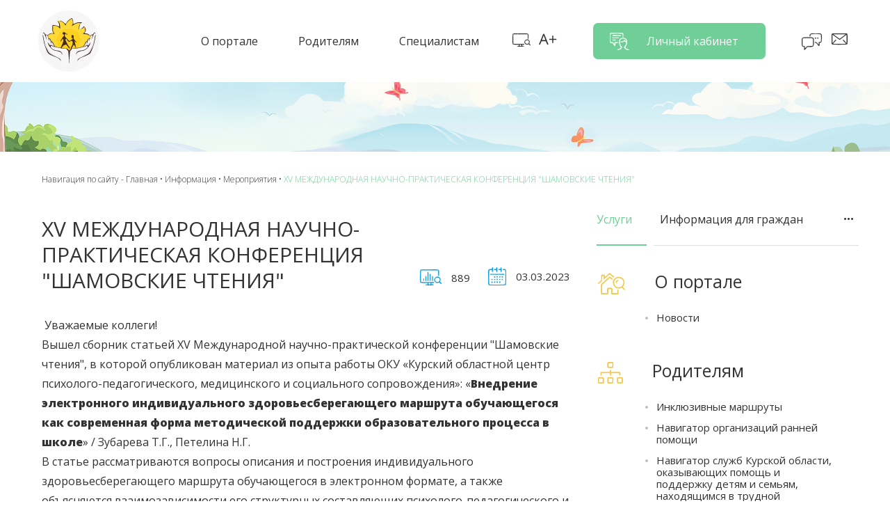

--- FILE ---
content_type: text/html; charset=utf-8
request_url: http://rispomosh.ru/informatsiya/meropriyatiy/585-xv-mezhdunarodnaya-nauchno-prakticheskaya-konferentsiya-shamovskie-chteniya.html
body_size: 7379
content:
<!DOCTYPE html>
<html lang="ru-ru" dir="ltr">
	<head>
		<meta name="viewport" content="width=device-width, initial-scale=1, shrink-to-fit=no">
		<meta name="HandheldFriendly" content="true" />
		<meta name="apple-mobile-web-app-capable" content="YES" />
		<script src="/templates/projeckt/javascript/jquery-3.4.1.min.js" type="text/javascript"></script>
		<script src="/templates/projeckt/javascript/owl.carousel.min.js" type="text/javascript"></script>		<link href="https://fonts.googleapis.com/css?family=Open+Sans:300,300i,400,400i,600,600i,700,700i,800,800i&display=swap&subset=cyrillic" rel="stylesheet">
		<base href="http://rispomosh.ru/informatsiya/meropriyatiy/585-xv-mezhdunarodnaya-nauchno-prakticheskaya-konferentsiya-shamovskie-chteniya.html" />
	<meta http-equiv="content-type" content="text/html; charset=utf-8" />
	<meta name="author" content="nata" />
	<meta name="description" content="Описание" />
	<meta name="generator" content="Joomla! - Open Source Content Management" />
	<title>XV МЕЖДУНАРОДНАЯ НАУЧНО-ПРАКТИЧЕСКАЯ КОНФЕРЕНЦИЯ &quot;ШАМОВСКИЕ ЧТЕНИЯ&quot;</title>
	<link href="/templates/projeckt/favicon.ico" rel="shortcut icon" type="image/vnd.microsoft.icon" />
	<script type="application/json" class="joomla-script-options new">{"csrf.token":"5a4c7c4e6cc5b1b6e89595902067d82c","system.paths":{"root":"","base":""},"system.keepalive":{"interval":840000,"uri":"\/component\/ajax\/?format=json"}}</script>
	<script src="/media/jui/js/jquery.min.js?bacc71e16b1b3bcc4a4cc46120cb45d8" type="text/javascript"></script>
	<script src="/media/jui/js/jquery-noconflict.js?bacc71e16b1b3bcc4a4cc46120cb45d8" type="text/javascript"></script>
	<script src="/media/jui/js/jquery-migrate.min.js?bacc71e16b1b3bcc4a4cc46120cb45d8" type="text/javascript"></script>
	<script src="/media/system/js/caption.js?bacc71e16b1b3bcc4a4cc46120cb45d8" type="text/javascript"></script>
	<script src="/media/system/js/core.js?bacc71e16b1b3bcc4a4cc46120cb45d8" type="text/javascript"></script>
	<!--[if lt IE 9]><script src="/media/system/js/polyfill.event.js?bacc71e16b1b3bcc4a4cc46120cb45d8" type="text/javascript"></script><![endif]-->
	<script src="/media/system/js/keepalive.js?bacc71e16b1b3bcc4a4cc46120cb45d8" type="text/javascript"></script>
	<script type="text/javascript">
jQuery(window).on('load',  function() {
				new JCaption('img.caption');
			});
	</script>

		<link rel="stylesheet" href="/templates/projeckt/css/owl.carousel.min.css" type="text/css" />
		<link rel="stylesheet" href="/templates/projeckt/css/owl.theme.default.min.css" type="text/css" />
		<link rel="stylesheet" href="/templates/projeckt/css/bootstrap.min.css" type="text/css" />
		<link rel="stylesheet" href="/templates/projeckt/css/main.css?ver=19" type="text/css" />
				<link rel="stylesheet" href="/templates/projeckt/css/content.css" type="text/css" />
				<style>
      .popup-fade:before {
          content: '';
          background: #000;
          position: fixed; 
          left: 0;
          top: 0;
          width: 100%; 
          height: 100%;
          opacity: 0.7;
          z-index: 9999;
      }

      .popup p{margin-bottom:20px;}
      .popup p span {    color: #ed9d11;}
      .popup {
          position: fixed;
          top: 25vh;
          left: 50%;
          padding: 30px;
          width: 600px;
          margin-left: -300px;
          background: #fff;
          border: 1px solid orange;
          border-radius: 4px;
          z-index: 99999;
          opacity: 1;
          color: #000;
          font-size: 20px;
          line-height: 22px;
      text-transform: none;
          font-weight: 400;
      }
      .popup-close {
          position: absolute;
          top: 10px;
          right: 10px;
      }
      </style>
        <script>
        $(document).ready(function($) {
            $('.popup-open').click(function() {
                $('.popup-fade').fadeIn();
                return false;
            });	

            $('.popup-close').click(function() {
                $(this).parents('.popup-fade').fadeOut();
                return false;
            });		

            $(document).keydown(function(e) {
                if (e.keyCode === 27) {
                    e.stopPropagation();
                    $('.popup-fade').fadeOut();
                }
            });

            $('.popup-fade').click(function(e) {
                if ($(e.target).closest('.popup').length == 0) {
                    $(this).fadeOut();					
                }
            });
        });
        </script>
	</head>
	<body>
          
		<div class="rightmenu_a"><a class="open" href="#">Меню</a></div>
         <div class="mobailmenu"><ul class="nav menu mod-list">
<li class="item-101 default"><a href="/" >Главная</a></li><li class="item-103 deeper parent"><a href="/glavnaya.html" ><img src="/images/img/menu/Vector.png" alt="О портале" /><span class="image-title">О портале</span></a><ul class="nav-child unstyled small"><li class="item-201 current active"><a href="/informatsiya/meropriyatiy.html" >Новости</a></li></ul></li><li class="item-105 deeper parent"><a href="/roditelyam.html" ><img src="/images/img/menu/Vector-3.png" alt="Родителям" /><span class="image-title">Родителям</span></a><ul class="nav-child unstyled small"><li class="item-240"><a href="https://xn--b1afab9anqfdfg9c.xn--p1ai/parent-articles/inklyuzivnye-marshruty" >Инклюзивные маршруты</a></li><li class="item-218"><a href="http://pmckursk.ru/maps/" target="_blank" rel="noopener noreferrer">Навигатор организаций ранней помощи</a></li><li class="item-239"><a href="https://pmckursk.ru/mapsKO/" target="_blank" rel="noopener noreferrer">Навигатор служб Курской области, оказывающих помощь и поддержку детям и семьям, находящимся в трудной жизненной ситуации</a></li><li class="item-228"><a href="https://pmckursk.ru/maps/oo/" >Навигатор образовательных организаций Курской области, оказывающих помощь детям с ограниченными возможностями здоровья и инвалидностью. Общее образование</a></li><li class="item-234"><a href="https://pmckursk.ru/maps/doo/" >Навигатор образовательных организаций Курской области, оказывающих помощь детям с ограниченными возможностями здоровья и инвалидностью. Дошкольное образование</a></li><li class="item-206"><a href="/roditelyam/stat-klientom-tsentra.html" >Карта клиента Центра (получить)</a></li><li class="item-208"><a href="/roditelyam/zapisat-rebenka-k-pedagogu-ili-vrachu.html" >Электронная регистратура (записаться)</a></li><li class="item-209"><a href="/roditelyam/zapisatsya-na-pmpk.html" >Психолого-медико-педагогическая комиссия (записаться)</a></li><li class="item-205"><a href="http://pmckursk.ru/osnovnoe-lektoriy.html" >Образовательный лекторий «Равные возможности» (посетить)</a></li><li class="item-207"><a href="/roditelyam/zapisat-rebenka-v-tsentr-rannego-vmeshatelstva.html" >Центр раннего вмешательства (записаться)</a></li><li class="item-219"><a href="https://pmckursk.ru/obrazovanie" >Реализуемые образовательные программы и коррекционные занятия</a></li><li class="item-220"><a href="http://rispomosh.ru/soc/special.html" >Специалисты центра</a></li><li class="item-188"><a href="/roditelyam/distantsionnoe-obuchenie.html" >Видеоконсультации специалистов-практиков (посмотреть)</a></li><li class="item-195"><a href="/roditelyam/distantsionnoe-konsultirovanie-spetsialistov.html" >Дистанционное консультирование и вебинары (записаться)</a></li><li class="item-210"><a href="/roditelyam/pamyatki-i-buklety-dlya-roditelej.html" >Памятки и буклеты для родителей (скачать)</a></li><li class="item-211"><a href="http://pmckursk.ru/r1/index.php" >Интерактивная консультация специалистов (записаться)</a></li><li class="item-204"><a href="http://pomosh.pmckursk.ru/informatsiya/meropriyatiy/148-rekomendatsii-dlya-naseleniya-po-koronavirusu.html" >Советы по профилактике коронавируса (получить)</a></li><li class="item-222"><a href="http://rispomosh.ru/sbor-voprosov-ot-roditelej.html" >Вопрос специалисту (задать)</a></li><li class="item-212"><a href="/roditelyam/poleznye-ssylki.html" >Полезные ссылки</a></li></ul></li><li class="item-106 deeper parent"><a href="/spetsialistam.html" ><img src="/images/img/menu/Vector-1.png" alt="Специалистам" /><span class="image-title">Специалистам</span></a><ul class="nav-child unstyled small"><li class="item-192"><a href="http://soc.pmckursk.ru/" target="_blank" rel="noopener noreferrer">Личный кабинет в региональном профсообществе (войти)</a></li><li class="item-193"><a href="https://rutube.ru/channel/25344873/" target="_blank" rel="noopener noreferrer">RUTUBE-канал ОКУ ЦППМСП</a></li><li class="item-194"><a href="/roditelyam/distantsionnoe-obuchenie.html" target="_blank" rel="noopener noreferrer">Медиатека видеоконсультации специалистов-практиков (посмотреть)</a></li><li class="item-225"><a href="/spetsialistam/vebinary-dlya-spetsialistov-you-tube-kanal.html" >Каталог вебинаров для специалистов (посмотреть)</a></li><li class="item-224"><a href="http://rispomosh.ru/sbor-voprosov-ot-roditelej.html" >Методический вопрос (задать)</a></li><li class="item-223"><a href="http://pmckursk.ru/uchebno-metodicheskoe-otdelenie.html" >Повышение квалификации &quot;Практика инклюзивного образования&quot;</a></li><li class="item-196"><a href="/spetsialistam/psikhologo-mediko-pedagogicheskaya-komissiya-kurskoj-oblasti.html" >Психолого-медико-педагогическая комиссия Курской области (ПМПК)</a></li><li class="item-197"><a href="/spetsialistam/inklyuzivnoe-obrazovanie.html" >Нормативная база обучения, воспитания и сопровождения обучающихся с ОВЗ и инвалидностью</a></li><li class="item-238"><a href="https://pmckursk.ru/images/2025/Doc/Методические_рекомендации_по_ОВЗ.pdf" target="_blank" rel="noopener noreferrer">Методические рекомендации по вопросам образования и психолого-педагогического сопровождения обучающихся с инвалидностью, с ограниченными возможностями здоровья</a></li><li class="item-198"><a href="http://pmckursk.ru/federalnye-normativno-pravovye-akty.html" target="_blank" rel="noopener noreferrer">Ранняя помощь (нормативное и методическое сопровождение)</a></li><li class="item-199"><a href="/spetsialistam/metodicheskoe-soprovozhdenie-raboty-psikhologo-pedagogicheskogo-konsiliuma-v-oo.html" >Психолого-педагогический консилиум (ППк) ОО (нормативное и методическое сопровождение)</a></li><li class="item-221"><a href="/spetsialistam/adaptirovannye-osnovnye-obshcheobrazovatelnye-programmy-aoop-pomoshch-v-razrabotke.html" >Адаптированные основные общеобразовательные программы (АООП) (помощь в разработке)</a></li><li class="item-200"><a href="https://pmckursk.ru/federalnye-resursnye-tsentry.html" >Федеральные службы и порталы поддержки образования</a></li><li class="item-227"><a href="/spetsialistam/distantsionnoe-konsultirovanie-i-vebinary-zapisatsya.html" >Дистанционное консультирование и вебинары (записаться)</a></li><li class="item-226"><a href="/spetsialistam/pamyatki-i-buklety-dlya-spetsialistov.html" >Памятки и буклеты для специалистов</a></li></ul></li></ul>
</div>
		<header class="header">
			<div class="contain">
				<div class="container">
					<div class="row">
						<div class="nave col-lg-2"><a href="/"><img src="/templates/projeckt/img/logo.svg"></a></div>
						<div class="menu col-lg-5"><nav><ul class="nav menu mod-list">
<li class="item-101 default"><a href="/" >Главная</a></li><li class="item-103 deeper parent"><a href="/glavnaya.html" ><img src="/images/img/menu/Vector.png" alt="О портале" /><span class="image-title">О портале</span></a><ul class="nav-child unstyled small"><li class="item-201 current active"><a href="/informatsiya/meropriyatiy.html" >Новости</a></li></ul></li><li class="item-105 deeper parent"><a href="/roditelyam.html" ><img src="/images/img/menu/Vector-3.png" alt="Родителям" /><span class="image-title">Родителям</span></a><ul class="nav-child unstyled small"><li class="item-240"><a href="https://xn--b1afab9anqfdfg9c.xn--p1ai/parent-articles/inklyuzivnye-marshruty" >Инклюзивные маршруты</a></li><li class="item-218"><a href="http://pmckursk.ru/maps/" target="_blank" rel="noopener noreferrer">Навигатор организаций ранней помощи</a></li><li class="item-239"><a href="https://pmckursk.ru/mapsKO/" target="_blank" rel="noopener noreferrer">Навигатор служб Курской области, оказывающих помощь и поддержку детям и семьям, находящимся в трудной жизненной ситуации</a></li><li class="item-228"><a href="https://pmckursk.ru/maps/oo/" >Навигатор образовательных организаций Курской области, оказывающих помощь детям с ограниченными возможностями здоровья и инвалидностью. Общее образование</a></li><li class="item-234"><a href="https://pmckursk.ru/maps/doo/" >Навигатор образовательных организаций Курской области, оказывающих помощь детям с ограниченными возможностями здоровья и инвалидностью. Дошкольное образование</a></li><li class="item-206"><a href="/roditelyam/stat-klientom-tsentra.html" >Карта клиента Центра (получить)</a></li><li class="item-208"><a href="/roditelyam/zapisat-rebenka-k-pedagogu-ili-vrachu.html" >Электронная регистратура (записаться)</a></li><li class="item-209"><a href="/roditelyam/zapisatsya-na-pmpk.html" >Психолого-медико-педагогическая комиссия (записаться)</a></li><li class="item-205"><a href="http://pmckursk.ru/osnovnoe-lektoriy.html" >Образовательный лекторий «Равные возможности» (посетить)</a></li><li class="item-207"><a href="/roditelyam/zapisat-rebenka-v-tsentr-rannego-vmeshatelstva.html" >Центр раннего вмешательства (записаться)</a></li><li class="item-219"><a href="https://pmckursk.ru/obrazovanie" >Реализуемые образовательные программы и коррекционные занятия</a></li><li class="item-220"><a href="http://rispomosh.ru/soc/special.html" >Специалисты центра</a></li><li class="item-188"><a href="/roditelyam/distantsionnoe-obuchenie.html" >Видеоконсультации специалистов-практиков (посмотреть)</a></li><li class="item-195"><a href="/roditelyam/distantsionnoe-konsultirovanie-spetsialistov.html" >Дистанционное консультирование и вебинары (записаться)</a></li><li class="item-210"><a href="/roditelyam/pamyatki-i-buklety-dlya-roditelej.html" >Памятки и буклеты для родителей (скачать)</a></li><li class="item-211"><a href="http://pmckursk.ru/r1/index.php" >Интерактивная консультация специалистов (записаться)</a></li><li class="item-204"><a href="http://pomosh.pmckursk.ru/informatsiya/meropriyatiy/148-rekomendatsii-dlya-naseleniya-po-koronavirusu.html" >Советы по профилактике коронавируса (получить)</a></li><li class="item-222"><a href="http://rispomosh.ru/sbor-voprosov-ot-roditelej.html" >Вопрос специалисту (задать)</a></li><li class="item-212"><a href="/roditelyam/poleznye-ssylki.html" >Полезные ссылки</a></li></ul></li><li class="item-106 deeper parent"><a href="/spetsialistam.html" ><img src="/images/img/menu/Vector-1.png" alt="Специалистам" /><span class="image-title">Специалистам</span></a><ul class="nav-child unstyled small"><li class="item-192"><a href="http://soc.pmckursk.ru/" target="_blank" rel="noopener noreferrer">Личный кабинет в региональном профсообществе (войти)</a></li><li class="item-193"><a href="https://rutube.ru/channel/25344873/" target="_blank" rel="noopener noreferrer">RUTUBE-канал ОКУ ЦППМСП</a></li><li class="item-194"><a href="/roditelyam/distantsionnoe-obuchenie.html" target="_blank" rel="noopener noreferrer">Медиатека видеоконсультации специалистов-практиков (посмотреть)</a></li><li class="item-225"><a href="/spetsialistam/vebinary-dlya-spetsialistov-you-tube-kanal.html" >Каталог вебинаров для специалистов (посмотреть)</a></li><li class="item-224"><a href="http://rispomosh.ru/sbor-voprosov-ot-roditelej.html" >Методический вопрос (задать)</a></li><li class="item-223"><a href="http://pmckursk.ru/uchebno-metodicheskoe-otdelenie.html" >Повышение квалификации &quot;Практика инклюзивного образования&quot;</a></li><li class="item-196"><a href="/spetsialistam/psikhologo-mediko-pedagogicheskaya-komissiya-kurskoj-oblasti.html" >Психолого-медико-педагогическая комиссия Курской области (ПМПК)</a></li><li class="item-197"><a href="/spetsialistam/inklyuzivnoe-obrazovanie.html" >Нормативная база обучения, воспитания и сопровождения обучающихся с ОВЗ и инвалидностью</a></li><li class="item-238"><a href="https://pmckursk.ru/images/2025/Doc/Методические_рекомендации_по_ОВЗ.pdf" target="_blank" rel="noopener noreferrer">Методические рекомендации по вопросам образования и психолого-педагогического сопровождения обучающихся с инвалидностью, с ограниченными возможностями здоровья</a></li><li class="item-198"><a href="http://pmckursk.ru/federalnye-normativno-pravovye-akty.html" target="_blank" rel="noopener noreferrer">Ранняя помощь (нормативное и методическое сопровождение)</a></li><li class="item-199"><a href="/spetsialistam/metodicheskoe-soprovozhdenie-raboty-psikhologo-pedagogicheskogo-konsiliuma-v-oo.html" >Психолого-педагогический консилиум (ППк) ОО (нормативное и методическое сопровождение)</a></li><li class="item-221"><a href="/spetsialistam/adaptirovannye-osnovnye-obshcheobrazovatelnye-programmy-aoop-pomoshch-v-razrabotke.html" >Адаптированные основные общеобразовательные программы (АООП) (помощь в разработке)</a></li><li class="item-200"><a href="https://pmckursk.ru/federalnye-resursnye-tsentry.html" >Федеральные службы и порталы поддержки образования</a></li><li class="item-227"><a href="/spetsialistam/distantsionnoe-konsultirovanie-i-vebinary-zapisatsya.html" >Дистанционное консультирование и вебинары (записаться)</a></li><li class="item-226"><a href="/spetsialistam/pamyatki-i-buklety-dlya-spetsialistov.html" >Памятки и буклеты для специалистов</a></li></ul></li></ul>
</nav></div>
						<div class="news col-lg-5">

<div class="custom"  >
	<ul>
<li><a href="/karta-sajta.html">Карта сайта</a></li>
<li><a id="specialButton" href="#">Версия для слабовидящих</a></li>
<li><a href="http://soc.pmckursk.ru/" target="_blank" rel="noopener">Личный кабинет</a></li>
<li><a href="http://pomosh.pmckursk.ru/sbor-voprosov-ot-roditelej.html">Блог</a></li>
<li><a href="http://pomosh.pmckursk.ru/sbor-voprosov-ot-roditelej.html">Сообщения</a></li>
</ul></div>
</div>
					</div>
				</div>
			</div>
		</header>
		<div class="right_btns001"></div>
				   <div class="img">

<div class="custom"  >
	<p><img src="/images/img/baner/all.jpg" alt="" /></p></div>
</div>
				          
          
          
          
												<section class="cont">
			<div class="container">
				<div class="row">
					<div class="content col-lg">
						<div class="navig">
<div class = "breadcrumbs">
<span class="showHere">Навигация по сайту - </span><a href="/" class="pathway">Главная</a>  •  <a href="#" class="pathway">Информация</a>  •  <a href="/informatsiya/meropriyatiy.html" class="pathway">Мероприятия</a>  •  <span>XV МЕЖДУНАРОДНАЯ НАУЧНО-ПРАКТИЧЕСКАЯ КОНФЕРЕНЦИЯ &quot;ШАМОВСКИЕ ЧТЕНИЯ&quot;</span></div>
</div>
												<div class="row ln justify-content-between">
							<div class="contenti col-lg-8"></div>
							<div class="people_s col-lg-4">

<div class="custom"  >
	<p><a href="/uslugi.html">Услуги</a></p>
<p><a href="#">Информация для граждан</a></p>
<p><a href="/karta-sajta.html">ТОЧКИ</a></p></div>
</div>						</div>
											</div>
				</div>
				<div class="row">
					<div class="content col-lg">
					<div class="clear"></div>
					
					<div id="system-message-container">
	</div>

										<div class="mar"><article class="item-page_news">
		

<div class="pull-left"></div>
<h2 class="heading">
			XV МЕЖДУНАРОДНАЯ НАУЧНО-ПРАКТИЧЕСКАЯ КОНФЕРЕНЦИЯ &quot;ШАМОВСКИЕ ЧТЕНИЯ&quot;		</h2>
		<div class="hit">
		<dd class="hits">
		889		</dd>
		<dd class="create">
		03.03.2023		</dd>
		</div>

		<ul class="actions">
										<li class="print-icon">
						<a href="/informatsiya/meropriyatiy/585-xv-mezhdunarodnaya-nauchno-prakticheskaya-konferentsiya-shamovskie-chteniya.html?tmpl=component&amp;print=1&amp;layout=default" title="Распечатать материал < XV МЕЖДУНАРОДНАЯ НАУЧНО-ПРАКТИЧЕСКАЯ КОНФЕРЕНЦИЯ &quot;ШАМОВСКИЕ ЧТЕНИЯ&quot; >" onclick="window.open(this.href,'win2','status=no,toolbar=no,scrollbars=yes,titlebar=no,menubar=no,resizable=yes,width=640,height=480,directories=no,location=no'); return false;" rel="nofollow">					<img src="/media/system/images/printButton.png" alt="Печать" />	</a>				</li>
				
												</ul>
<div class="clear"></div>
	

 <dl class="article-info">
 <dt class="article-info-term"></dt>


 </dl>
	

			
<p>&nbsp;Уважаемые коллеги! <br />Вышел сборник статьей XV Международной научно-практической конференции "Шамовские чтения", в которой опубликован материал из опыта работы ОКУ «Курский областной центр психолого-педагогического, медицинского и социального сопровождения»: «<strong>Внедрение электронного индивидуального здоровьесберегающего маршрута обучающегося как современная форма методической поддержки образовательного процесса в школе</strong>» / Зубарева Т.Г., Петелина Н.Г.<br />В статье рассматриваются вопросы описания и построения индивидуального здоровьесберегающего маршрута обучающегося в электронном формате, а также объясняются взаимозависимости его структурных составляющих психолого-педагогического и медико-социального профиля. <br />Здоровьесберегающий маршрут будет внедрен в общеобразовательных организациях Курской области в рамках приоритетного вектора «Здоровьесбережение» Стратегии развития образования до 2030 года.</p>
<p>С содержанием статьи можно ознакомиться по&nbsp;<a href="http://pmckursk.ru/images/2023/news/XV_%D0%9C%D0%95%D0%96%D0%94%D0%A3%D0%9D%D0%90%D0%A0%D0%9E%D0%94%D0%9D%D0%90%D0%AF_%D0%9D%D0%90%D0%A3%D0%A7%D0%9D%D0%9E-%D0%9F%D0%A0%D0%90%D0%9A%D0%A2%D0%98%D0%A7%D0%95%D0%A1%D0%9A%D0%90%D0%AF_%D0%9A%D0%9E%D0%9D%D0%A4%D0%95%D0%A0%D0%95%D0%9D%D0%A6%D0%98%D0%AF_%D0%A8%D0%90%D0%9C%D0%9E%D0%92%D0%A1%D0%9A%D0%98%D0%95_%D0%A7%D0%A2%D0%95%D0%9D%D0%98%D0%AF/%D0%A8%D0%B0%D0%BC%D0%BE%D0%B2%D1%81%D0%BA%D0%B8%D0%B5_%D1%87%D1%82%D0%B5%D0%BD%D0%B8%D1%8F_2023.pdf">ссылке</a><br /><a href="http://pmckursk.ru/images/2023/news/XV_%D0%9C%D0%95%D0%96%D0%94%D0%A3%D0%9D%D0%90%D0%A0%D0%9E%D0%94%D0%9D%D0%90%D0%AF_%D0%9D%D0%90%D0%A3%D0%A7%D0%9D%D0%9E-%D0%9F%D0%A0%D0%90%D0%9A%D0%A2%D0%98%D0%A7%D0%95%D0%A1%D0%9A%D0%90%D0%AF_%D0%9A%D0%9E%D0%9D%D0%A4%D0%95%D0%A0%D0%95%D0%9D%D0%A6%D0%98%D0%AF_%D0%A8%D0%90%D0%9C%D0%9E%D0%92%D0%A1%D0%9A%D0%98%D0%95_%D0%A7%D0%A2%D0%95%D0%9D%D0%98%D0%AF/%D0%A8%D0%B0%D0%BC%D0%BE%D0%B2%D1%81%D0%BA%D0%B8%D0%B5_%D1%87%D1%82%D0%B5%D0%BD%D0%B8%D1%8F_2023_%D1%82%D0%BE%D0%BC-2.pdf">Полная версия сборника</a></p>
<p><a href="https://trckln.com/sl/MTc0ODg3OTg=/b185751067189542b01a917132b54f266b5c2s6">АНО "Научная школа управления образовательными системами</a></p>
<p><img src="/images/2023/XV_МЕЖДУНАРОДНАЯ_НАУЧНО-ПРАКТИЧЕСКАЯ_КОНФЕРЕНЦИЯ_ШАМОВСКИЕ_ЧТЕНИЯ/Сертификат_О_ПУБЛИКАЦИИ_МШЧ_2023_1_page-0001.jpg" alt="Сертификат О ПУБЛИКАЦИИ МШЧ 2023 1 page 0001" width="365" height="517" />&nbsp;<img src="/images/2023/XV_МЕЖДУНАРОДНАЯ_НАУЧНО-ПРАКТИЧЕСКАЯ_КОНФЕРЕНЦИЯ_ШАМОВСКИЕ_ЧТЕНИЯ/Сертификат_О_ПУБЛИКАЦИИ_МШЧ_2023_page-0001.jpg" alt="Сертификат О ПУБЛИКАЦИИ МШЧ 2023 page 0001" width="365" height="517" /></p>				</article>
</div>
										</div>
											<div class="rightmenu col-lg-4"><ul class="nav menu mod-list">
<li class="item-101 default"><a href="/" >Главная</a></li><li class="item-103 deeper parent"><a href="/glavnaya.html" ><img src="/images/img/menu/Vector.png" alt="О портале" /><span class="image-title">О портале</span></a><ul class="nav-child unstyled small"><li class="item-201 current active"><a href="/informatsiya/meropriyatiy.html" >Новости</a></li></ul></li><li class="item-105 deeper parent"><a href="/roditelyam.html" ><img src="/images/img/menu/Vector-3.png" alt="Родителям" /><span class="image-title">Родителям</span></a><ul class="nav-child unstyled small"><li class="item-240"><a href="https://xn--b1afab9anqfdfg9c.xn--p1ai/parent-articles/inklyuzivnye-marshruty" >Инклюзивные маршруты</a></li><li class="item-218"><a href="http://pmckursk.ru/maps/" target="_blank" rel="noopener noreferrer">Навигатор организаций ранней помощи</a></li><li class="item-239"><a href="https://pmckursk.ru/mapsKO/" target="_blank" rel="noopener noreferrer">Навигатор служб Курской области, оказывающих помощь и поддержку детям и семьям, находящимся в трудной жизненной ситуации</a></li><li class="item-228"><a href="https://pmckursk.ru/maps/oo/" >Навигатор образовательных организаций Курской области, оказывающих помощь детям с ограниченными возможностями здоровья и инвалидностью. Общее образование</a></li><li class="item-234"><a href="https://pmckursk.ru/maps/doo/" >Навигатор образовательных организаций Курской области, оказывающих помощь детям с ограниченными возможностями здоровья и инвалидностью. Дошкольное образование</a></li><li class="item-206"><a href="/roditelyam/stat-klientom-tsentra.html" >Карта клиента Центра (получить)</a></li><li class="item-208"><a href="/roditelyam/zapisat-rebenka-k-pedagogu-ili-vrachu.html" >Электронная регистратура (записаться)</a></li><li class="item-209"><a href="/roditelyam/zapisatsya-na-pmpk.html" >Психолого-медико-педагогическая комиссия (записаться)</a></li><li class="item-205"><a href="http://pmckursk.ru/osnovnoe-lektoriy.html" >Образовательный лекторий «Равные возможности» (посетить)</a></li><li class="item-207"><a href="/roditelyam/zapisat-rebenka-v-tsentr-rannego-vmeshatelstva.html" >Центр раннего вмешательства (записаться)</a></li><li class="item-219"><a href="https://pmckursk.ru/obrazovanie" >Реализуемые образовательные программы и коррекционные занятия</a></li><li class="item-220"><a href="http://rispomosh.ru/soc/special.html" >Специалисты центра</a></li><li class="item-188"><a href="/roditelyam/distantsionnoe-obuchenie.html" >Видеоконсультации специалистов-практиков (посмотреть)</a></li><li class="item-195"><a href="/roditelyam/distantsionnoe-konsultirovanie-spetsialistov.html" >Дистанционное консультирование и вебинары (записаться)</a></li><li class="item-210"><a href="/roditelyam/pamyatki-i-buklety-dlya-roditelej.html" >Памятки и буклеты для родителей (скачать)</a></li><li class="item-211"><a href="http://pmckursk.ru/r1/index.php" >Интерактивная консультация специалистов (записаться)</a></li><li class="item-204"><a href="http://pomosh.pmckursk.ru/informatsiya/meropriyatiy/148-rekomendatsii-dlya-naseleniya-po-koronavirusu.html" >Советы по профилактике коронавируса (получить)</a></li><li class="item-222"><a href="http://rispomosh.ru/sbor-voprosov-ot-roditelej.html" >Вопрос специалисту (задать)</a></li><li class="item-212"><a href="/roditelyam/poleznye-ssylki.html" >Полезные ссылки</a></li></ul></li><li class="item-106 deeper parent"><a href="/spetsialistam.html" ><img src="/images/img/menu/Vector-1.png" alt="Специалистам" /><span class="image-title">Специалистам</span></a><ul class="nav-child unstyled small"><li class="item-192"><a href="http://soc.pmckursk.ru/" target="_blank" rel="noopener noreferrer">Личный кабинет в региональном профсообществе (войти)</a></li><li class="item-193"><a href="https://rutube.ru/channel/25344873/" target="_blank" rel="noopener noreferrer">RUTUBE-канал ОКУ ЦППМСП</a></li><li class="item-194"><a href="/roditelyam/distantsionnoe-obuchenie.html" target="_blank" rel="noopener noreferrer">Медиатека видеоконсультации специалистов-практиков (посмотреть)</a></li><li class="item-225"><a href="/spetsialistam/vebinary-dlya-spetsialistov-you-tube-kanal.html" >Каталог вебинаров для специалистов (посмотреть)</a></li><li class="item-224"><a href="http://rispomosh.ru/sbor-voprosov-ot-roditelej.html" >Методический вопрос (задать)</a></li><li class="item-223"><a href="http://pmckursk.ru/uchebno-metodicheskoe-otdelenie.html" >Повышение квалификации &quot;Практика инклюзивного образования&quot;</a></li><li class="item-196"><a href="/spetsialistam/psikhologo-mediko-pedagogicheskaya-komissiya-kurskoj-oblasti.html" >Психолого-медико-педагогическая комиссия Курской области (ПМПК)</a></li><li class="item-197"><a href="/spetsialistam/inklyuzivnoe-obrazovanie.html" >Нормативная база обучения, воспитания и сопровождения обучающихся с ОВЗ и инвалидностью</a></li><li class="item-238"><a href="https://pmckursk.ru/images/2025/Doc/Методические_рекомендации_по_ОВЗ.pdf" target="_blank" rel="noopener noreferrer">Методические рекомендации по вопросам образования и психолого-педагогического сопровождения обучающихся с инвалидностью, с ограниченными возможностями здоровья</a></li><li class="item-198"><a href="http://pmckursk.ru/federalnye-normativno-pravovye-akty.html" target="_blank" rel="noopener noreferrer">Ранняя помощь (нормативное и методическое сопровождение)</a></li><li class="item-199"><a href="/spetsialistam/metodicheskoe-soprovozhdenie-raboty-psikhologo-pedagogicheskogo-konsiliuma-v-oo.html" >Психолого-педагогический консилиум (ППк) ОО (нормативное и методическое сопровождение)</a></li><li class="item-221"><a href="/spetsialistam/adaptirovannye-osnovnye-obshcheobrazovatelnye-programmy-aoop-pomoshch-v-razrabotke.html" >Адаптированные основные общеобразовательные программы (АООП) (помощь в разработке)</a></li><li class="item-200"><a href="https://pmckursk.ru/federalnye-resursnye-tsentry.html" >Федеральные службы и порталы поддержки образования</a></li><li class="item-227"><a href="/spetsialistam/distantsionnoe-konsultirovanie-i-vebinary-zapisatsya.html" >Дистанционное консультирование и вебинары (записаться)</a></li><li class="item-226"><a href="/spetsialistam/pamyatki-i-buklety-dlya-spetsialistov.html" >Памятки и буклеты для специалистов</a></li></ul></li></ul>
</div>
									</div>
				
			</div>
		</section>		
		
		<footer class="footer">
			<section class="foot">
				<div class="container">
					<div class="row">
						<div class="foot_m col-lg"><ul class="nav menu mod-list">
<li class="item-123 active deeper parent"><a href="#" >Информация</a><ul class="nav-child unstyled small"><li class="item-134"><a href="http://rispomosh.ru/glavnaya.html" >О портале </a></li><li class="item-158 current active"><a href="/informatsiya/meropriyatiy.html" >Мероприятия</a></li><li class="item-126"><a href="#" >Полезные материалы</a></li><li class="item-127"><a href="#" >Вопрос-Ответ</a></li></ul></li><li class="item-128 deeper parent"><a href="/?Itemid=" >Деятельность</a><ul class="nav-child unstyled small"><li class="item-129"><a href="/?Itemid=" >Для граждан </a></li><li class="item-130"><a href="/?Itemid=" >Для специалистов </a></li><li class="item-132"><a href="#" >Прием обращений </a></li><li class="item-131"><a href="/?Itemid=" >Запись на прием</a></li></ul></li><li class="item-133 deeper parent"><a href="#" >Сервисы</a><ul class="nav-child unstyled small"><li class="item-135"><a href="#" >Поиск</a></li><li class="item-136"><a href="#" >Прием обращений</a></li><li class="item-137"><a href="#" >Подписка </a></li><li class="item-138"><a href="#" >Медиатека</a></li></ul></li><li class="item-139 deeper parent"><a href="#" >Поддержка</a><ul class="nav-child unstyled small"><li class="item-176"><a href="#" >Карта клиента</a></li><li class="item-140"><a href="http://rispomosh.ru/soc/" >Личный кабинет</a></li><li class="item-142"><a href="#" >Обратная связь</a></li><li class="item-141"><a href="#" >Техническая поддержка</a></li></ul></li></ul>
</div>
					</div>
				</div>
				<div class="container">
					<div class="row">
						<div class="copiright col-lg-4">

<div class="custom"  >
	<p>© 2019 Информационная система поддержки и<br /> коммуникации по вопросам психолого-педагогического,<br /> медицинского и социального сопровождения</p></div>
</div>
						<div class="footlogo col-lg-4"><ul class="nav menu_fm mod-list">
<li class="item-144"><a href="http://pmckursk.ru/informatsiya-dlya-roditelej.html" ><img src="/images/img/footer/Vector-1.png" alt="Карта клиента" /><span class="image-title">Карта клиента</span></a></li><li class="item-145"><a href="http://pmckursk.ru/tsentr-rannego-vmeshatelstva.html" ><img src="/images/img/footer/Vector-2.png" alt="Ранняя помощь" /><span class="image-title">Ранняя помощь</span></a></li><li class="item-146"><a href="http://pmckursk.ru/r1/" ><img src="/images/img/footer/Vector.png" alt="Регистратура" /><span class="image-title">Регистратура</span></a></li><li class="item-147"><a href="http://pmckursk.ru/psikhologo-mediko-pedagogicheskaya-komissiya.html" ><img src="/images/img/footer/Vector-3.png" alt="ПМПК" /><span class="image-title">ПМПК</span></a></li><li class="item-148"><a href="http://pmckursk.ru/uchebno-metodicheskoe-otdelenie.html" ><img src="/images/img/footer/Vector-4.png" alt="Повышение квалификации" /><span class="image-title">Повышение квалификации</span></a></li><li class="item-149"><a href="http://pmckursk.ru/soc/" ><img src="/images/img/footer/Vector-5.png" alt="Профсообщество" /><span class="image-title">Профсообщество</span></a></li><li class="item-150"><a href="http://pmckursk.ru/metodicheskaya-kopilka.html" ><img src="/images/img/footer/Vector-6.png" alt="Медиатека" /><span class="image-title">Медиатека</span></a></li><li class="item-151"><a href="http://pmckursk.ru/forma-obratnoj-svyazi.html" ><img src="/images/img/footer/Vector-5.png" alt="Интерактивная консультация" /><span class="image-title">Интерактивная консультация</span></a></li><li class="item-152"><a href="#" ><img src="/images/img/footer/Vector-7.png" alt="Техническая поддержка" /><span class="image-title">Техническая поддержка</span></a></li></ul>
</div>
						<div class="footmail col-lg-2">

<div class="custom"  >
	<p><a href="mailto:pmc-kursk@yandex.ru">pmc-kursk@yandex.ru</a></p></div>
</div>
						<div class="footlogo2 col-lg-2">

<div class="custom"  >
	
<p><img src="/images/img/footer/g477_kursk_obl 1.png" alt="" width="58" /></p></div>
</div>
					</div>
				</div>
			</section>
		</footer>



		<script src="/templates/projeckt/javascript/main_js.js?ver=3" type="text/javascript"></script>		<script src="/templates/projeckt/javascript/uhpv-full.min.js" type="text/javascript"></script>
	<script type="text/javascript">/*joomlatools job scheduler*/
!function(){function e(e,t,n,o){try{o=new(this.XMLHttpRequest||ActiveXObject)("MSXML2.XMLHTTP.3.0"),o.open("POST",e,1),o.setRequestHeader("X-Requested-With","XMLHttpRequest"),o.setRequestHeader("Content-type","application/x-www-form-urlencoded"),o.onreadystatechange=function(){o.readyState>3&&t&&t(o.responseText,o)},o.send(n)}catch(c){}}function t(n){e(n,function(e,o){try{if(200==o.status){var c=JSON.parse(e)
"object"==typeof c&&c["continue"]&&setTimeout(function(){t(n)},1e3)}}catch(u){}})}t("http://rispomosh.ru/index.php?option=com_joomlatools&controller=scheduler")}()</script></body>
</html>


--- FILE ---
content_type: text/css
request_url: http://rispomosh.ru/templates/projeckt/css/main.css?ver=19
body_size: 45142
content:
body {
    font-family: 'Open Sans', sans-serif;
    color: #333;
    font-style: normal;
    font-size: 15px;
    line-height: 20px;
}

strong, b {font-weight: 900;}

img {
    max-width: 100%;
}

a {
    color: #6FCF97;
    transition: all 0.5s ease;
    padding: 0;
}

a:hover {
    text-decoration: none;
    color: #6FCF97;
}

p {
    margin: 0;
}

h3 {
    font-size: 18px;
    line-height: 25px;
}

h2 {
    font-size: 40px;
    line-height: 54px;
}

.clear {
    clear: both;
}

.none {
    display: none;
}

.rightmenu_a {display: none;}

.content p {
    margin-bottom: 15px;
    font-style: normal;
    font-weight: 400;
    font-size: 16px;
    line-height: 28px;
}

.content h3 {
    font-size: 25px;
    line-height: 34px;
}

.content h2, .content h1 {
    font-size: 30px;
    line-height: 37px;
    margin-bottom: 15px;
}

.content h2.heading {
    width: 523px;
}

.content .center {display: flex;
    list-style: none;margin: 39px 0 0 0;padding: 0;}

.content .center a {width: 285px;
    height: 52px;
    background: #6FCF97;
    border-radius: 7px;
    line-height: 52px;
    color: #fff;
    text-align: center;
    display: block;
    margin-top: 20px;
    margin-left: 10px;}
.content a:hover {
     transform: scale(1.1) scaleZ(0.2);
}

.content .center li:last-child a {background: #F2C94C;}

.hit {float: right;
    margin-top: -49px;}

.top {
    min-height: 600px
}

.header {
    background: #fff url(../img/fff.jpg) no-repeat;
    min-height: 813px;
    padding-top: 15px;
}

.header div {
    align-items: center;
}

.header p {
    margin: 0;
}

.header a, .header img {
    color: #333333;
    transition: all 0.5s ease;
}

.header .menu ul {
    list-style: none;
    margin: 0;
    padding: 0;
    display: -webkit-box;
    display: -webkit-flex;
    display: -ms-flexbox;
    display: flex;
    align-items: center;
}

.header .menu li {
    font-style: normal;
    font-weight: normal;
    font-size: 16px;
}

.header .menu li a {
    margin-right: 0px;
    padding: 0 29px;
    line-height: 70px;
    display: block;
}

.header .menu li a img {
    display: none
}

.header .menu li a:after {
}

.header .menu li li a:after {
    content: "";
    background: none;
}

.header .menu li a:hover {
    transform: scale(1.2) scaleZ(0.7);
}

.header .menu li:last-child {
    margin-right: 0px;
}

.header .menu ul ul {
    display: none;
    width: 100%;
    padding: 0px 10px 10px 10px;
}

.header .menu li:hover ul {
    /*display: block;*/
    position: absolute;
    background: #6FCF97;
}

.header .menu li li {
}

.header .menu li li a {
    line-height: 35px;
}

.header .item-101, .header .item-154 {
    display: none;
}

.header .loock a:hover, .header .nave img:hover {
    transform: scale(1.2) scaleZ(0.7);
    text-decoration: none;
}

.header .news {
    margin-left: -15px;
    padding: 0;
}

.header .news div {
    display: -webkit-box;
    display: -webkit-flex;
    display: -ms-flexbox;
    display: flex;
}

.header .news p a {
    margin-right: 10px;
    padding: 0 15px;
    line-height: 70px;
    display: block;
}

.header .news p a:hover {
    transform: scale(1.2) scaleZ(0.7);
}

.header .news p:last-child {
    margin-right: 0px;
}

.header .loock p a {
    font-size: 0 !important;
    background: url(../img/t.svg) no-repeat;
    width: 18px;
    height: 4px;
    display: block;
}

.header .loock div {
    display: -webkit-box;
    display: -webkit-flex;
    display: -ms-flexbox;
    display: flex;
}

.header .loock p:last-child a {
    background: url(../img/un_loock.svg) no-repeat;
    width: 22px;
    height: 17px;
}

.header .lk {
    text-align: right;
}

.header .lk {
    transition: all 0.5s ease;
    padding: 0;
}

.header .lk a:after {
    content: "";
    background: url(../img/user.svg) no-repeat top left;
    width: 30px;
    height: 32px;
    position: absolute;
    left: 25px;
}

.header .lk:hover {
    transform: scale(1.1) scaleZ(0.7);
}

.header .contain {
    width: 100%;
    /* position: fixed; */
    z-index: 999;
    /* background: #6FCF97; */
}

.name {
    padding-left: 0px;
    margin: 20px 0;
}

.name h1 {
    font-size: 18px;
    line-height: 25px;
    margin: 0px;
}

.name h1 a {
    color: #333333;
    background: url(../img/logotip.svg) no-repeat;
    padding-left: 98px;
    display: block;
    transition: all 0.5s ease;
}

.name h1 a:hover {
    transform: scale(1.1) scaleZ(0.7);
    text-decoration: none;
}

.name h1 a em {
    font-style: normal;
    color: #6FCF97;
}

.head {
    align-items: center;
}

.head p {
    margin-bottom: 0px;
}

.head .row {
    align-items: center;
}

.head .links p {
    margin-right: 40px;
    float: left;
}

.head .links p:last-child {
    margin-right: 0px;
}

.head .links a {
    color: #4F4F4F;
}

.head .links a:hover {
    color: #6FCF97;
}

.head .logolink {
    padding: 0;
}

.head .logolink div {
    display: -webkit-box;
    display: -webkit-flex;
    display: -ms-flexbox;
    display: flex;
    float: right;
    padding-right: 20px;
}

.head .logolink p a {
    font-size: 0 !important;
    background: url(../img/l1.svg) no-repeat;
    width: 32px;
    height: 28px;
    display: block;
    transition: all 0.5s ease;
    padding: 0;
}

.head .logolink p:last-child a {
    background: url(../img/l2.svg) no-repeat;
    width: 23px;
    height: 17px;
    margin-left: 5px;
}

.head .logolink.bt p:nth-child(1) a {
    background: url(../img/sech.svg) no-repeat;
    width: 25px;
    height: 24px;
    margin-right: 5px;
}

.head .logolink p a:hover {
    transform: scale(1.4) scaleZ(0.7);
    text-decoration: none;
}

.owl-prev span {
    position: absolute;
    top: calc(50% - 70px);
    font-size: 0;
    background: url(../img/p.png) no-repeat;
    width: 36px;
    left: 2%;
    height: 70px;
    transition: all 0.5s ease;
}

.owl-next span {
    position: absolute;
    top: calc(50% - 70px);
    font-size: 0;
    background: url(../img/n.png) no-repeat;
    width: 36px;
    right: 2%;
    height: 70px;
    transition: all 0.5s ease;
}

.owl-prev span:hover, .owl-next span:hover, .serch .btn-primary:hover {
    transform: scale(1.1) scaleZ(0.7);
    text-decoration: none;
}

.slide-one .owl-nav {
    height: 0;
    margin: 0;
}

.owl-dots {
    display: none;
}

.owl-item {
    /* padding-right: 10px; */
}

.serch {
    position: absolute;
    width: 100%;
    margin-top: -182px;
    z-index: 888;
}

.serch label {
    display: none;
}

.serch .form-search {
    text-align: center;
    margin: 0 auto;
    background: url(../img/ssss.png) no-repeat center top;
    padding-top: 21px;
}

.serch .search-query[type="text"] {
    width: 477px;
    height: 52px;
    background: #FFFFFF;
    border-radius: 7px;
    border: 0;
    padding-left: 20px;
    font-size: 16px;
    color: #333;
}

.serch .btn-primary {
    width: 82px;
    height: 52px;
    padding: 0;
    background: url(../img/serch.svg);
    border: 0;
    font-size: 0;
    transition: all 0.5s ease;
    margin-top: -6px;
}

#tax_category_chzn {
    margin-top: -113px;
    margin-left: 186px;
}

#tax_category_chzn a, .chzn-container.chzn-with-drop .chzn-drop {
    padding: 0;
    background: #fff;
    border: 0;
    box-shadow: none;
}

#tax_category_chzn a {
    width: 50px;
    margin-left: 78px;
}

::-webkit-input-placeholder {
    /* Chrome */
    color: #333;
}

:-ms-input-placeholder {
    /* IE 10+ */
    color: #333;
}

::-moz-placeholder {
    /* Firefox 19+ */
    color: #333;
    opacity: 1;
}

:-moz-placeholder {
    /* Firefox 4 - 18 */
    color: #333;
    opacity: 1;
}

#tax_category_chzn a b, .clr {
    display: none;
}

.controls.finder-selects:nth-child(1), .controls.finder-selects:nth-child(3), .controls.finder-selects:nth-child(4), #tax-category {
    display: none;
}

.people {
    margin-top: 40px;
}

.people p {
    font-size: 20px;
    font-weight: 300;
    line-height: 27px;
    margin-bottom: 80px;
}

.people_a .newsflash {display: -webkit-box;
    display: -webkit-flex;
    display: -ms-flexbox;
    display: flex;justify-content: space-around;flex-wrap: wrap;}

.people_s {
    background: url(../img/line.png) no-repeat 20px 50px;
    margin-top: 63px;
    height: 52px;
}

.people_s div {
    display: -webkit-box;
    display: -webkit-flex;
    display: -ms-flexbox;
    display: flex;
}

.people_s p {
}

.people_s a {
    font-size: 16px;
    line-height: 22px;
    color: #333333;
}

.people_s a:hover {
    opacity: 0.5;
}

.people_s p:nth-child(1) a {
    margin-right: 40px;
    color: #6FCF97;
}

.people_s p:nth-child(2) a {
}

.people_s p:nth-child(3) a {
    font-size: 0 !important;
    background: url(../img/ttt2.svg) no-repeat center;
    width: 30px;
    height: 26px;
    display: block;
    float: right;
    position: absolute;
    right: 0;
}

.newsflash {
    margin-right: -20px;
    height: 100%;
}

.newsflash.video {display: flex;}

.new {
    /* margin-right: 20px; */
    min-height: 126px;
    flex-basis: 31%;
}

.newsflash.video .new {flex-basis: 33%;}

.new h3 {
    padding-bottom: 15px;
    margin: 0;
}

.new h3 a, .content h3 a {
    color: #000;
}

.new img {
    float: left;
    margin-top: 14px;
    margin-right: 20px;
    transition: all 0.5s ease;
    width: 60p;
}

.new img:hover {
    transform: scale(1.3) scaleZ(0.7);
    text-decoration: none;
}

.new p {
    font-weight: 300;
    font-size: 13px;
    line-height: 18px;
    margin: 0;
}

.new p:nth-child(1) {
    /* line-height: 195px; */
    float: left;
    height: 93px;
    width: 82px;
}

.custom_a {
    margin: 0px auto 0 auto;
    width: 285px;
}

.btn2 {
    margin: 8px auto 0 auto;
}

.btn3 a {
    margin-top: 40px;
}

.custom_a p {
    margin: 0;
}

.custom_a a {
    background: #6FCF97;
    border-radius: 7px;
    width: 285px;
    height: 52px;
    display: block;
    color: #fff;
    font-size: 16px;
    text-align: center;
    line-height: 52px;
    position: absolute;
    z-index: 1;
}

.custom_a a:hover {
    transform: scale(1.1) scaleZ(0.7);
    text-decoration: none;
}

.wrap2 {
    background: #eefaf4 url(../img/fon.png) no-repeat center top;
    min-height: 690px;
    margin-top: 26px;
}

.txt_statements {
    font-size: 18px;
    line-height: 25px;
    text-align: center;
    margin-top: 89px;
    margin-bottom: 21px;
}

.txt_statements p {
    margin: 0;
}

.owl-carousel .owl-item img {
    width: auto;
    margin: 0 auto;
    transition: all 0.5s ease;
    padding: 0;
}

.owl-carousel.slide-one .owl-item img:hover {
    transform: scale(1.1) scaleZ(0.7);
    text-decoration: none;
}

.slide_statements .owl-carousel .owl-item .item {
    text-align: center;
}

.owl-carousel .owl-nav.disabled {
    display: block;
}

.slide_statements h3 {
    font-size: 24px;
    line-height: 33px;
    margin-bottom: 10px;
}

.slide_statements p, {
    font-weight: 300;
    font-size: 15px;
    line-height: 20px;
}

.slide_statements .date {
    display: none;
}

.custom_a.btn2 a {
    background: #6FCF97;
    margin-top: 22px;
}

.anons {
    margin-top: 86px;
}

.anons p {
    font-size: 20px;
    font-weight: 300;
    line-height: 27px;
    margin-bottom: 60px;
}

.event {
    background: url(../img/line.png) no-repeat 20px 50px;
    margin-top: 110px;
}

.event div {
    display: -webkit-box;
    display: -webkit-flex;
    display: -ms-flexbox;
    display: flex;
}


.event a {
    font-size: 16px;
    line-height: 22px;
    color: #333333;
}

.event a:hover {
    opacity: 0.5;
}

.event p:nth-child(1) a {
    margin-right: 40px;
    color: #6FCF97;
}

.event p:nth-child(2) a {
}

.event p:nth-child(3) a {
    font-size: 0 !important;
    background: url(../img/ttt2.svg) no-repeat center;
    width: 30px;
    height: 26px;
    display: block;
    float: right;
    position: absolute;
    right: 0;
}

.events .newsflash-title {
    overflow: hidden;
    height: 50px;
    font-weight: normal;
    font-size: 18px;
    line-height: 25px;
    margin-top: 23px;
    width: 357px;
}

.events p {
    overflow: hidden;
    height: 40px;
    font-size: 15px;
    line-height: 20px;
    color: #4F4F4F;
    margin-top: 15px;
}

.events p {
    margin: 0px;
    width: 357px;
}

.events.video p {
   height: auto;
}

.events.video .date {display: none;}

.events .date {
    font-weight: normal;
    font-size: 15px;
    margin-top: 21px;
    background: url(../img/line2.png) no-repeat 103px center;
    height: 32px;
    line-height: 32px;
}

.events a.readmore {
    font-weight: normal;
    font-size: 15px;
    line-height: 20px;
    color: #6FCF97;
    float: right;
    margin-top: -20px;
    margin-right: 30px;
    display: none;
}

.events .newsflash-image {
    width: 387px;
    height: 218px;
}

.events .newsflash-image img {
    width: 100%;
    height: 100%;
    object-fit: cover;
    object-position: 0 0;
    border-radius: 5px;
}

.wrap4 {
    background: #fff url(../img/fon2.jpg) no-repeat center top;
    min-height: 737px;
    margin-top: 44px;
}

.mail {
    margin-top: 95px;
}

.mail div#fox-container-m122 .control-label, .mail div#fox-container-m122 .control-label label, .mail div#fox-container-m122 .fox-item-attachments .controls label, .mail div#fox-container-m122 .asterisk {
    display: none;
}

.mail div#fox-container-m122 .fox-form-stacked .control-group:nth-child(1) {
    display: none;
}

.mail div#fox-container-m122 .fox-form-stacked .control-group:nth-child(2) {
    width: 488px;
    margin-left: 287px;
}

.mail div#fox-container-m122 .fox-form-stacked .control-group:nth-child(3) {
    width: 82px;
}

.mail div#fox-container-m122 .fox-form input[type="email"] {
    background: #FFFFFF;
    border-radius: 7px;
    width: 468px;
    height: 52px;
    padding-left: 20px;
    border: 0px;
    font-weight: normal;
    font-size: 16px;
    line-height: 52px;
}

.mail div#fox-container-m122 .fox-row .fox-column:first-child {
    margin: 0 auto;
}

.mail div#fox-container-m122 .btn {
    background: url(../img/mail.svg);
    width: 82px;
    border: 0;
    height: 52px;
    font-size: 0 !important;
    transition: all 0.5s ease;
}

.mail div#fox-container-m122 .btn:hover {
    transform: scale(1.1) scaleZ(0.7);
    text-decoration: none;
}

.newsname {
    margin-top: 86px;
}

.newsname p {
    font-size: 20px;
    font-weight: 300;
    line-height: 27px;
    margin-bottom: 80px;
}

.newsa {
    background: url(../img/line.png) no-repeat 20px 50px;
    margin-top: 110px;
}

.newsa div {
    display: -webkit-box;
    display: -webkit-flex;
    display: -ms-flexbox;
    display: flex;
}

.newsa p {
}

.newsa a {
    font-size: 16px;
    line-height: 22px;
    color: #333333;
}

.newsa a:hover {
    opacity: 0.5;
}

.newsa p:nth-child(1) a {
    margin-right: 40px;
    color: #6FCF97;
}

.newsa p:nth-child(2) a {
}

.newsa p:nth-child(3) a {
    font-size: 0 !important;
    background: url(../img/ttt2.svg) no-repeat center;
    width: 30px;
    height: 26px;
    display: block;
    float: right;
    position: absolute;
    right: 0;
}

.news2 .newsflash-title {
    overflow: hidden;
    height: 50px;
    font-weight: normal;
    font-size: 18px;
    line-height: 25px;
    margin-top: 23px;
    width: 357px;
}

.news2 p {
    overflow: hidden;
    height: 40px;
    font-size: 15px;
    line-height: 20px;
    color: #4F4F4F;
    margin-top: 15px;
}

.news2 p {
    margin: 0px;
    width: 357px;
}

.news2 .date {
    font-weight: normal;
    font-size: 15px;
    line-height: 20px;
    margin-top: 31px;
    background: url(../img/line2.png) no-repeat 106px center;
}

.news2 a.readmore {
    font-weight: normal;
    font-size: 15px;
    line-height: 20px;
    color: #6FCF97;
    float: right;
    margin-top: -20px;
    margin-right: 28px;
}

.news2 .newsflash-image {
    width: 357px;
    height: 120px;
}

.news2 .newsflash-image img {
    width: 100%;
    height: 100%;
    object-fit: cover;
    object-position: 0 0;
    border-radius: 5px;
}

.slide-tr .newsflash-image img:hover {
    opacity: 0.7;
}

.wrap6 {
    height: 180px;
}

.btn4 a {
    margin-top: 22px;
}

.btn4 a:after {
    content: "";
    width: 184px;
    height: 1px;
    background: #E0E0E0;
    margin-left: 122px;
    margin-top: 26px;
    position: absolute;
}

.btn4 a:before {
    content: "";
    width: 184px;
    height: 1px;
    background: #E0E0E0;
    margin-left: -309px;
    margin-top: 26px;
    position: absolute;
}

.foot {
    background: #fff url(../img/foot.jpg) no-repeat center top;
    width: 100%;
    height: 439px;
}

.footer {
    margin-top: 96px
}

.foot .menu {
    margin-top: 48px;
}

.foot .menu ul {
    list-style: none;
    padding: 0;
    margin-top: 20px;
}

.foot .menu li {
    padding-right: 58px;
}

.foot .menu li a {
    color: #333;
    font-size: 20px;
}

.foot .menu li li a {
    color: #4F4F4F;
    font-size: 14px;
    line-height: 20px;
    /* padding-left: 10px; */
}

.foot .menu li li a:hover {
    color: #6FCF97;
}

.foot .menu li a:hover {
    color: #007bff;
}

.foot .menu li li a:before {
    content: "";
    background: #BDBDBD;
    width: 4px;
    height: 4px;
    border-radius: 90px;
    position: absolute;
    margin-top: 8px;
    margin-left: -10px;
}

.foot .menu li:last-child {
    padding-left: 120px;
    padding-right: 0px;
}

.foot .menu li li:last-child {
    padding: 0;
}

.foot .copiright {
    font-weight: 300;
    font-size: 14px;
    line-height: 19px;
    margin-top: 120px;
    padding: 0;
}

.footlogo {
}

.footlogo div, .footlogo2 div {
    display: -webkit-box;
    display: -webkit-flex;
    display: -ms-flexbox;
    display: flex;
    margin-top: 128px;
}

.footlogo2 {
    padding-right: 0;
}

.footlogo2 div {
    margin-top: 108px;
}

.footlogo p {
    margin-right: 16px;
}

.footlogo2 p {
    margin-right: 26px;
}

.footlogo2 p:last-child {
    margin-right: 0px;
}

.footmail a {
    margin-top: 130px;
    display: block;
    color: #6FCF97;
    font-size: 14px;
}

.nave {
    padding-left: 15px;
}

.img img {
    width: 100%;
}

.menu_fm {
    display: -webkit-box;
    display: -webkit-flex;
    display: -ms-flexbox;
    display: flex;
    margin-top: 128px;
}

.menu_fm li {
    margin-right: 16px;
    font-size: 0 !important;
}

.menu_fm li:last-child {
    margin: 0;
}

.menu_fm li a img {
    transition: all 0.5s ease;
}

.menu_fm li a img:hover {
    transform: scale(1.1) scaleZ(0.7);
    text-decoration: none;
}

.breadcrumbs {
    font-weight: 300;
    font-size: 12px;
    margin-top: 30px;
    margin-bottom: 33px;
}

.breadcrumbs a {
    color: #333;
}

.breadcrumbs a:hover {
    color: #6FCF97;
}

.breadcrumbs span:last-child {
    color: #6FCF97;
}

.ln {
    margin-bottom: 60px;
}

.contenti p {
    font-size: 20px;
    font-weight: 300;
    line-height: 27px;
    margin: 0;
}

.contenti a {
    color: #333;
    font-size: 16px;
    margin-right: 20px;
}

.contenti p:nth-child(3) a {
    color: #6FCF97;
}

.contenti a:hover {
    opacity: 0.5
}

.ssilka {
    background: url(../img/line.png) no-repeat 20px 50px;
    margin-top: 20px;
}

.ssilka div {
    display: -webkit-box;
    display: -webkit-flex;
    display: -ms-flexbox;
    display: flex;
}

.ssilka p {
}

.ssilka a {
    font-size: 16px;
    line-height: 22px;
    color: #333333;
}

.ssilka a:hover {
    opacity: 0.5;
}

.ssilka p:nth-child(1) a {
    margin-right: 40px;
    color: #6FCF97;
}

.ssilka p:nth-child(2) a {
}

.ssilka p:nth-child(3) a {
    font-size: 0 !important;
    background: url(../img/ttt2.svg) no-repeat center;
    width: 30px;
    height: 26px;
    display: block;
    float: right;
    position: absolute;
    right: 0;
}

.blog_doc .pagination {
    margin: 0 auto;
}

.blog_doc .counter, .blog_news .article-info {
    display: none;
}

.blog_doc .pagination ul {
    margin: 0 auto;
}

.blog_doc .pagination li {
    display: inline;
    font-weight: normal;
    font-size: 15px;
    line-height: 20px;
    padding-right: 15px;
}


.blog_news h1 {
    margin-bottom: 45px;
    margin-top: -120px;
}

.blog_news {
    display: flex;
    justify-content: space-between!important;
    /* margin-right: -39px; */
    margin-top: 35px;
    flex-wrap: wrap;
}

.blog_news .category-desc {
  width: 100%;
}

.blog_news  .items-row:nth-child(even) {float: right;}


.blog_news .items-row {
    width: 357px;
    /* margin-right: 17px; */
}

.blog_news .items-row .actions, .blog_doc .article-info, .blog_doc .actions {
    display: none;
}

.blog_news p {
    overflow: hidden;
    height: 40px;
    font-size: 15px;
    line-height: 20px;
    color: #4F4F4F;
    margin-top: 15px;
}

.blog_news p {
    margin: 0px;
    width: 357px;
}

.blog_news .date {
    font-weight: normal;
    font-size: 15px;
    line-height: 32px;
    margin-top: 19px;
    background: url(../img/line2.png) no-repeat 106px center;
}

.blog_news .readmore {
    margin-top: -28px;
    margin-bottom: 45px;
}

.blog_news .readmore a {
    font-weight: normal;
    font-size: 15px;
    line-height: 20px;
    color: #6FCF97;
    float: right;
    margin-right: 6px;
}

.pagination a:hover , .blog_news .readmore a:hover {
    opacity: 0.5
}

.blog_news .img-intro-left {
    width: 357px;
    height: 201px;
}

.blog_news .img-intro-left img {
    width: 100%;
    height: 100%;
    object-fit: cover;
    object-position: 0 0;
    border-radius: 6px;
}

.blog_news h2 {
    overflow: hidden;
    height: 50px;
    font-weight: normal;
    font-size: 18px;
    line-height: 25px;
    margin-top: 23px;
    width: 357px;
}

.blog_news h2 a {
    color: #333;
}

.blog_news h2 a:hover {
    color: #6FCF97;
}

.blog_news .date {
    width: 50%
}

.blog_news .pagination {
    margin: 0 auto;
}

.blog_news .counter, .blog_news .article-info {
    display: none;
}

.blog_news .pagination ul {
    margin: 0 auto;
}

.blog_news .pagination li {
    display: inline;
    font-weight: normal;
    font-size: 15px;
    line-height: 20px;
    padding-right: 15px;
}

.blog_news .pagination a {
}

.item-page_news {
    margin-top: -20px
}

.archive_archiv .chzn-container {
    min-width: 128px;
}

.rightmenu {padding-right: 0}

.rightmenu .item-101 {
    display: none
}

.rightmenu ul {
    margin-top: -33px;
}

.rightmenu li {
    width: 100%;
}

.rightmenu ul ul {
    list-style: none;
    margin: 0;
}

.rightmenu li li {
}

.rightmenu li a {
    font-size: 25px;
    color: #333;
    margin-bottom: 25px;
    display: block;
    margin-top: 42px;
}

.rightmenu li a:hover {
    color: #6FCF97;
}

.rightmenu li span {
    margin-left: 42px;
}

.rightmenu li li a {
    font-size: 15px;
    line-height: 17px;
    margin: 0px 40px 13px 44px;
    display: block;
}

.rightmenu li li a:before {
    content: "";
    background: #BDBDBD;
    width: 4px;
    height: 4px;
    border-radius: 90px;
    position: absolute;
    margin-top: 7px;
    margin-left: -16px;
}

.content .people_s {
    margin-top: 0px;
}

.content .ln {
    margin-bottom: 30px;
}

.hits {
    float: left;
    background: url(../img/h.png) no-repeat;
    padding-left: 45px;
    line-height: 25px;
}

.create {
    float: left;
    background: url(../img/d.png) no-repeat;
    padding-left: 40px;
    line-height: 27px;
    margin-top: -3px;
    margin-left: 26px;
}

.actions {
    list-style: none;
}

.print-icon a {
    float: left;
    background: url(../img/p-.png) no-repeat;
    width: 28px;
    height: 28px;
    margin-left: 88px;
    display: none;
}

.print-icon img {
    display: none;
}

.edit-icon a {
    float: left;
    background: url(../img/r.png) no-repeat;
    width: 28px;
    height: 28px;
    margin-left: 12px;
}

.edit-icon img {
    display: none;
}

.finder_poisk #advancedSearch {
    display: block;
}

.finder_poisk #search-query-explained, .filter-date, label.control-label, #advancedSearch hr {
    display: none;
}

.finder_poisk #finder-filter-window {
    overflow: unset;
}

.finder_poisk #q {
    width: 468px;
    height: 52px;
    background: #F2F2F2;
    border-radius: 7px;
    border: 0;
    margin-right: 20px;
    padding-left: 20px;
    font-size: 16px;
    color: #333;
}

.finder_poisk .btn.btn-primary.disabled {
    width: 82px;
    height: 52px;
    padding: 0;
    background: url(../img/serch.svg);
    border: 0;
    font-size: 0;
    transition: all 0.5s ease;
    margin-top: -6px;
}

.finder_poisk .btn.btn-primary {
    margin-left: 182px;
}

.finder_poisk .btn.btn-primary.disabled:hover, .btn.btn-primary:hover {
    transform: scale(1.1) scaleZ(0.7)
}

.finder_poisk #tax_category_chzn {
    position: absolute;
    left: 0;
    margin-left: 501px;
    margin-top: -27px;
    background: #F2F2F2;
    line-height: 52px;
    height: 52px;
    border-radius: 7px;
}

.finder_poisk #tax_category_chzn a {
    background: #F2F2F2;
    line-height: 52px;
    height: 52px;
    margin: 0;
    width: 100%;
    text-align: center;
}

.finder_poisk .chzn-container.chzn-with-drop .chzn-drop {
    background: #F2F2F2;
    margin: 0;
    width: 100%;
    text-align: center;
}

.finder_poisk #finder-search {
    margin-bottom: 50px;
}

.archive_archiv h2 {
    line-height: 20px;
}

.archive_archiv h2 a {
    font-weight: normal;
    font-size: 18px;
    line-height: 25px;
    color: #333;
}

.archive_archiv dd {
    margin: 0;
}

.archive_archiv .createdby span {
    color: #6FCF97;
}

.archive_archiv .category-name {
}

.archive_archiv .create {
    background: none;
    margin: 0;
    padding: 0;
    line-height: 20px;
}

.archive_archiv .intro {
    margin-bottom: 15px;
}

.archive_archiv .hits {
    float: right;
}

.archive_archiv .filters {
    margin-bottom: 5px;
}

.archive_archiv .chzn-single, .archive_archiv .chzn-container-active.chzn-with-drop .chzn-single {
    background: #F2F2F2;
    height: 52px;
    line-height: 52px;
    border: 0;
    box-shadow: none;
    text-align: center;
    padding: 0;
}

.archive_archiv .chzn-container-single .chzn-single div b {
    display: none;
}

.archive_archiv .chzn-container-single .chzn-drop {
    background: #F2F2F2;
}

.archive_archiv .btn-primary {
    background: url(../img/btn.png) no-repeat;
    border: 0;
    height: 52px;
    font-size: 0;
    width: 286px;
    transition: all 0.5s ease;
    padding: 0;
    margin: 0;
}

.archive_archiv .btn-primary:hover {
    transform: scale(1.1) scaleZ(0.7)
}

.mar {
    margin-top: -73px;
}

.fff .chzn-container-single .chzn-single div {
    display: block;
}

.chzn-container-single .chzn-single div {
    display: none;
}

.chzn-container-single .chzn-single span {
    margin: 0;
    padding-left: 15px;
}

.blog_ys h2 a, .blog_ys .article-info, .blog_ys .print-icon {
    display: none;
}

.blog_ys img {
    float: left;
    margin-right: 20px;
    width: 61px;
}

.blog_ys article {
    padding-bottom: 45px;
}

.blog_doc .date {
    display: none
}

.blog_doc h2 a {
    font-weight: normal;
    font-size: 18px;
    line-height: 25px;
    color: #333;
}

.blog_doc .readmore a {
    background: url(../img/do.png) no-repeat;
    line-height: 27px;
    display: block;
    padding-left: 32px;
    margin-top: 0px;
}

.blog_doc .caption a {
    background: url(../img/do.png) no-repeat;
    line-height: 27px;
    position: absolute;
    padding-left: 32px;
    margin-top: 0px;
    margin-left: 150px;
}

.content .caption a {
    background: url(../img/do.png) no-repeat;
    padding-left: 34px;
    display: block;
    line-height: 28px;
}

.form-search {
    margin-bottom: 0px;
    margin-top: -10px;
}

.search-query.input-medium {
    width: 468px;
    height: 52px;
    left: 360px;
    background: #F2F2F2;
    border-radius: 7px;
    padding-left: 20px;
    border: 0;
    margin-left: -8px;
}

.element-invisible.finder {
    display: none
}

.btn.btn-primary.hasTooltip.finder {
    width: 95px;
    height: 52px;
    padding: 0;
    background: url(../img/serch.svg) no-repeat center;
    font-size: 0;
    transition: all 0.5s ease;
    margin-top: -4px;
    margin-left: 23px;
}


div#fox-container-c153 .radio input[type="radio"], 
div#fox-container-c153 .checkbox input[type="checkbox"] {
    min-width: 10px;
    min-height: 10px;
}

div#fox-container-c153 .fox-form-stacked .fox-item-checkbox .controls {
    width: 100%;
    font-size: 12px;
    line-height: 16px;
    color: #333;
    font-weight: 300;
}

div#fox-container-c153 input[type="email"] {    border: 1px solid #E0E0E0;
    box-sizing: border-box;
    border-radius: 7px;
    background: none;
    min-width: 360px;
    min-height: 52px;
    padding-left: 15px;
margin-bottom: 15px;}

div#fox-container-c153 input[type="text"] {
    border: 1px solid #E0E0E0;
    box-sizing: border-box;
    border-radius: 7px;
    background: none;
    min-width: 370px;
    min-height: 52px;
    padding-left: 15px;
    margin-bottom: 15px;
}

.form #fox-c153-name-box {float: left;}

div#fox-container-c153 .asterisk {display: none;}

div#fox-container-c153 .chzn-container-single .chzn-single {border: 1px solid #E0E0E0;
box-shadow: none;background: none;font-size: 15px;line-height: 52px;height: 52px;}

.chzn-container.chzn-with-drop .chzn-drop {border: 1px solid #E0E0E0;margin-top: 11px;margin-left: -10px;}

div#fox-container-c153 .fox-item-attachments .controls label {display: none}

div#fox-container-c153 .fox-item-attachments-btn-cnt span {
    background: #F2F2F2;
    border-radius: 7px;
    width: 380px;
    height: 52px;
    line-height: 52px;
    margin-left: -12px;
    margin-top: 9px;
}

div#fox-container-c153 textarea {border: 1px solid #E0E0E0;box-sizing: border-box;border-radius: 7px;position: absolute;top: 84px;padding: 15px;right: 0;height: 185px !important;}

div#fox-container-c153 .fox-form-stacked .control-group label.checkbox {
    margin-top: 40px;
    margin-bottom: 70px;
}

div#fox-container-c153 .fox-item-attachments span.help-block {
    margin-bottom: 0;
    font-weight: 300;
    right: 50px;
    position: absolute;
    margin-top: -44px;
}

div#fox-container-c153 button span {
    display: inline-block;
    width: 183px;
    height: 52px;
    left: 360px;
    top: 1017px;
    background: #6FCF97;
    border-radius: 7px;
    line-height: 52px;
    font-size: 16px;
    color: #fff;
}

div#fox-container-c153 .submit-button {background: none;border: 0;padding: 0;}

.control-group a.a {
    height: 52px;
    background: #F2F2F2;
    border-radius: 7px;
    position: absolute;
    line-height: 52px;
    font-weight: 600;
    font-size: 16px;
    color: #828282;
    width: 183px;
    text-align: center;
    margin-top: -52px;
    margin-left: 193px;
    transition: all 0.5s ease;
}

.control-group a.a:hover { transform: scale(1.2) scaleZ(0.7);}

.form2 p {font-weight: 300;}

 div#fox-container-c164 input[type="text"] {  border: 1px solid #E0E0E0;
    box-sizing: border-box;
    border-radius: 7px;
    background: none;
    min-width: 370px;
    min-height: 52px;
    padding-left: 15px;
    margin-bottom: 15px;
}

div#fox-container-c164 textarea {
    border: 1px solid #E0E0E0;
    box-sizing: border-box;
    border-radius: 7px;
    top: 84px;
    padding: 15px;
    right: 0;
    height: 185px !important;
    min-width: 370px;
}

div#fox-container-c164 .fox-form-stacked .fox-item-checkbox .controls {
    width: 100%;
    font-size: 12px;
    line-height: 16px;
    color: #333;
    font-weight: 300;
    margin-top: 30px;
    margin-bottom: 60px;
}

div#fox-container-c164 button span {
    display: inline-block;
    width: 183px;
    height: 52px;
    left: 360px;
    top: 1017px;
    background: #6FCF97;
    border-radius: 7px;
    line-height: 52px;
    font-size: 16px;
    color: #fff;
}

div#fox-container-c164 .submit-button {
    background: none;
    border: 0;
    padding: 0;
}




.header .news ul {list-style: none;
    margin: 0;
    padding: 0;}

.header .news ul li {float: left;margin-left: 12px;}

.header .news ul li a {
 transition: all 0.5s ease;
}
.header .news ul li a:hover {
      transform: scale(1.2) scaleZ(0.7);
}

.header .news ul li:nth-child(1) a {
    font-size: 0;
    background: url(../img/v1.svg) no-repeat;
    width: 26px;
    height: 19px;
    display: block;
    margin-top: 15px;
}

.header .news ul li:nth-child(2) a {
    font-size: 0;
    background: url(../img/v2.svg) no-repeat;
    background-size: 100%;
    width: 26px;
    height: 19px;
    display: block;
    margin-top: 15px;
}

.header .news ul li:nth-child(3) a {
    font-size: 16px;
    background: url(../img/lk.svg) no-repeat;
    width: 248px;
    height: 52px;
    display: block;
    margin: 0 40px 0 40px;
    color: #fff;
    font-weight: normal;
    line-height: 52px;
    padding-left: 77px;
}

.header .news ul li:nth-child(4) a {
    font-size: 0;
    background: url(../img/v4.svg) no-repeat;
    width: 31px;
    height: 25px;
    display: block;
    margin-top: 15px;
}

.header .news ul li:nth-child(5) a {
    font-size: 0;
    background: url(../img/v5.svg) no-repeat;
    width: 26px;
    height: 19px;
    display: block;
    margin-top: 15px;
}

.custom_txt {font-weight: 300;font-size: 20px;line-height: 27px;margin-bottom: 95px;}
.custom_txt h2 {font-weight: 600;
font-size: 40px;
line-height: 54px;}

.custom_txt2 a img{
 transition: all 0.5s ease;
}
.custom_txt2 a img:hover {
      transform: scale(1.2) scaleZ(0.7);
}

.custom_txt2 ul {
    list-style: none;
    padding: 0;
    float: right;
        margin-top: 329px;
    }

.custom_txt2 ul li {
    float: left;
    font-weight: 300;
    font-size: 15px;
    line-height: 20px;
    text-align: right;
    margin-left: 20px;
}

.custom_txt2 ul:nth-child(1) li {
    margin-right: : 40px;
}

.slide_statements .owl-next span, .events .owl-next span, .news2 .owl-next span, .logobottom .owl-next span {
    right: -20vh;
}

.slide_statements .owl-prev span, .events .owl-prev span, .news2 .owl-prev span, .logobottom .owl-prev span {
    left: -20vh;
}

.container {
    max-width: 1200px;
}


.rightmenu_a {
    display: none;
    position: absolute;
    top: 0;
    width: 100%;
    height: 70px;
    background: #6fcf97;
    z-index: 999;
    font-size: 25px;
    color: #fff;
}

.rightmenu_a a {
  	color: #fff;
  	line-height: 70px;
  	text-align: left;
  	text-transform: uppercase;
  	display: block;
  	padding-left: 18px;
}

.mobailmenu {
    display: none;
    position: absolute;
    top: 0;
    width: 100%;
    background: #6fcf97;
    z-index: 990;
}
.mobailmenu.acktiv {
    display: block;
}
.mobailmenu ul {
    width: 100%;
    list-style: none;
    margin: 84px 0px 0px 0px;
    padding: 0px 0px 17px 0px;
}

.mobailmenu ul li {
    width: 100%;
}

.mobailmenu ul ul {
    width: 100%;
    list-style: none;
    margin: 10px 0px 0px 0px;
    padding: 0;
}

.mobailmenu ul a {
    color: #fff;
  	font-size: 25px;
}




@media screen and (max-width: 1600px) {
    .slide_statements .owl-next span {
        right: -10vh;
    }

    .slide_statements .owl-prev span {
        left: -10vh;
    }

    .events .owl-next span {
        right: -10vh;
    }

    .events .owl-prev span {
        left: -10vh;
    }

    .news2 .owl-next span {
        right: -10vh;
    }

    .news2 .owl-prev span {
        left: -10vh;
    }

    .logobottom .owl-next span {
        right: -10vh;
    }

    .logobottom .owl-prev span {
        left: -10vh;
    }
}

@media screen and (max-width: 1400px) {
    .slide_statements .owl-next span {
        right: -5vh;
    }

    .slide_statements .owl-prev span {
        left: -5vh;
    }

    .events .owl-next span {
        right: -5vh;
    }

    .events .owl-prev span {
        left: -5vh;
    }

    .news2 .owl-next span {
        right: -5vh;
    }

    .news2 .owl-prev span {
        left: -5vh;
    }

    .logobottom .owl-next span {
        right: -5vh;
    }

    .logobottom .owl-prev span {
        left: -5vh;
    }
}

@media screen and (max-width: 1300px) {
    .slide_statements .owl-next span {
        right: -1vh;
    }

    .slide_statements .owl-prev span {
        left: -1vh;
    }

    .events .owl-next span {
        right: -1vh;
    }

    .events .owl-prev span {
        left: -1vh;
    }

    .news2 .owl-next span {
        right: -1vh;
    }

    .news2 .owl-prev span {
        left: -1vh;
    }

    .logobottom .owl-next span {
        right: -1vh;
    }

    .logobottom .owl-prev span {
        left: -1vh;
    }
}

@media screen and (max-width: 1260px) {
    .slide_statements .owl-next span {
        display: none;
    }

    .slide_statements .owl-prev span {
        display: none;
    }

    .events .owl-next span {
        display: none;
    }

    .events .owl-prev span {
        display: none;
    }

    .news2 .owl-next span {
        display: none;
    }

    .news2 .owl-prev span {
        display: none;
    }

    .logobottom .owl-next span {
        display: none;
    }

    .logobottom .owl-prev span {
        display: none;
    }
}

@media screen and (max-width: 1210px) {
    .menu li a {
        margin-right: 5px;
        padding: 0 5px;
    }

    .header .news p {
        margin-right: -10px;
    }

    .header .lk {
        font-size: 0;
    }

    .header .lk a:after {
        margin-top: -11px;
    }

    .txt_statements {
        margin-top: 46px;
        margin-bottom: 40px
    }
}

@media screen and (max-width: 1060px) {
    .header .menu {
        min-width: 351px;
        max-width: 351px;
    }

    .header .menu li a {
        margin-right: 2px;
        padding: 0 5px;
        line-height: 70px;
        display: block;
    }

    .header .news {
        min-width: 0;
        max-width: 0;
        width: 0;
        display: none;
    }

    .header .lk, .header .nave {
        min-width: 51px;
        max-width: 51px;
        padding: 0px 0px 0px 15px;
    }

    .loock {
        min-width: 101px;
        max-width: 101px;
    }
  .new {
    flex-basis: 50%;
    }
}

@media screen and (max-width: 800px) {
  .blog_news.video ul {margin-top:40px}
    .mail div#fox-container-m122 .fox-form-stacked .control-group:nth-child(2) {
    width: 488px;
    margin-left: 0px;
    }
    .btn4 a:before, .btn4 a:after, .no-js .owl-carousel, .owl-carousel.owl-loaded.slide-one {display: none;}
  .serch {
    position: relative;
    margin-top: 100px;
    z-index: 888;
    height: 17px;
    }
  .header, .rightmenu, .foot_m, .footlogo, .menu_fm, .footmail, .footlogo2 {display: none;}
  .rightmenu_a {display: block;}
  .head {
    margin-top: 80px;
    }
    .serch .search-query[type="text"] {margin-right: 0;border: 1px solid;}
  .newsflash {margin-right: 0;}
  .people p, .newsname p {margin-bottom: 27px;}
  .people_s, .newsa {margin: 30px 0;}
  .custom_a.btn2 a {margin-top: -28px;}
  .event {margin: 30px 0;}
  .anons p {margin-bottom: 30px;}
  .name {
    padding-left: 20px;}
  .mobailmenu li {
    margin: 10px;
}
  .mobailmenu li li {
    margin: 5px 0 0 20px;
}
  .mobailmenu li a img, .links, .blog_news .pagination li.pagination-start, .blog_news .pagination li.pagination-end,
  .blog_doc .pagination li.pagination-start, .blog_doc .pagination li.pagination-end,
  div#fox-container-c153 .fox-item-attachments span.help-block {display: none;}
  .people_s, .foot, .blog_news .date {background: none;}
  .foot .copiright {margin-top: 35px;font-size: 11px;text-align: center;padding-top: 40px;border-top: 1px solid #f2f2f2;padding-bottom: 30px;}
  .foot {height: 125px;}
  .content h2, .content h1 {    margin-top: 37px;}
  .category-desc {height: 60px;}
  .footer {margin-top: 35px;}
  .logobottom {margin-top: 61px;}
  .blog_news .pagination ul {padding: 0; margin: 0;}
  .blog_news .pagination li, .blog_doc .pagination li {font-size: 11px;}
  .search-query.input-medium {
    width: 70%;
  }
  .blog_doc .pagination ul {padding: 0; margin: 25px 0 0 0;}
  .archive_archiv .btn-primary {margin-top: 20px;}
  div#fox-container-c153 input[type="email"], div#fox-container-c153 input[type="text"], 
  div#fox-container-c164 input[type="text"], div#fox-container-c175 input[type="text"], div#fox-container-c175 input[type="email"],
  div#fox-container-c164 textarea, div#fox-container-c175 textarea {min-width: 90%;}
  div#fox-container-c153 .fox-item-attachments-btn-cnt span {width: 240px;}
  div#fox-container-c153 textarea {position: relative; top: 1px;}
  .control-group a.a {    
    float: left;
    position: relative;    
    margin-top: 10px;
    margin-left: 0px;}
  .header, .rightmenu, .foot_m, .footlogo, .menu_fm, .footmail, .footlogo2 {
    display: none;
}
  .content .center a {margin: 10px 0px 0px 0px;}
  .wrap1, .cont {margin-top: 90px;min-height: 533px;}
  .content .center {display:block;}
  .content h2.heading {
  	    width: 100%;
        font-size: 1.5em;
        line-height: normal;
  }
  .mar {margin-top: -13px;}
}

@media screen and (max-width: 590px) {
  h2 {
    font-size: 20px;
    line-height: normal;
    }
    .header .lk, .wrap4, .logolink, #tax_category_chzn, .people_s, .event, .newsa, .breadcrumbs,
    .hits, .create, .print-icon, .img{
        display: none;
    }
    .mail div#fox-container-m122 .fox-form input[type="email"],
    .mail div#fox-container-m122 .fox-form-stacked .control-group:nth-child(2),
    .serch .search-query[type="text"] {width: 250px;}
  .new {
    flex-basis: 100%;
    }
  .name h1 {
    font-size: 14px;
    }
    .events .newsflash-image, .news2 .newsflash-image,
  .events .newsflash-title, .events p,
  .news2 .newsflash-title, .news2 p,
  .blog_news .img-intro-left, .blog_news h2, .blog_news p{
    width: 100%;
}
  .people {margin-bottom: 23px;}
}

@media screen and (max-width: 400px) {
  .mail div#fox-container-m122 .fox-form input[type="email"], .mail div#fox-container-m122 .fox-form-stacked .control-group:nth-child(2), .serch .search-query[type="text"] {
    width: 200px;
}
  .name h1 a {
    background: none;
    padding-left: 0px;
    font-size: 15px;
    font-weight: 100;
    color: #00A0E3;
}
  .name h1 a strong {font-weight: 100;}
  .events .newsflash-image, .news2 .newsflash-image,
  .events .newsflash-title, .events p,
  .news2 .newsflash-title, .news2 p,
  .blog_news .img-intro-left, .blog_news h2, .blog_news p{
}
  .mobailmenu ul a {font-size: 20px;}
}

@media print {
  .hits, .create {display: none;}
}

.newsflash iframe {width: 387px;
    height: 218px;}

.blog_news.video p {
    height: auto;
}

.blog_news .subheading-category {font-size: 25px;}

.blog_news .category-desc p {width: 100%}

.video_h2 {
  font-size: 32px;
    line-height: 64px;
    margin-bottom: 0px;
    text-align: center;
    width: 100%;
}

.blog_news.video h2 {display:none}
.events.video .newsflash-title {display:none}
.content .blog_news.video h3 {font-size: 18px;
    line-height: 25px;}

.content .foto h2 {

    margin-bottom: 72px;
}


.foto {}
.foto ul {list-style: none;display: -webkit-box;display: -webkit-flex;display: -ms-flexbox;display: flex;justify-content: space-around;flex-wrap: wrap;}
.foto li {
    padding: 5px;
    min-height: 126px;
    flex-basis: 33%;
    }
.foto img {}

.foto .actions {display:none;}

.ul,.ul1,.ul2,.ul3,.ul4,.ul5,.ul6,.ul7 {display:none;}
.ul.active,.ul1.active,.ul2.active,.ul3.active,.ul4.active,.ul5.active,.ul6.active,.ul7.active {display:block;}





	.tabs>input[type="checkbox"] {
      display: none;
    }

    .tabs>div {
      /* скрыть контент по умолчанию */
      display: none;
      border: 1px solid #e0e0e0;
      padding: 10px 15px;
    }

    /* отобразить контент, связанный с вабранной радиокнопкой (input type="checkbox") */
	#tab-btn:checked~#content,
    #tab-btn-1:checked~#content-1,
    #tab-btn-2:checked~#content-2,
    #tab-btn-3:checked~#content-3,
    #tab-btn-4:checked~#content-4,
    #tab-btn-5:checked~#content-5,
    #tab-btn-6:checked~#content-6,
    #tab-btn-7:checked~#content-7,
    #tab-btn-8:checked~#content-8,
    #tab-btn-9:checked~#content-9,
    #tab-btn-10:checked~#content-10,
    #tab-btn-11:checked~#content-11,
    #tab-btn-12:checked~#content-12,
    #tab-btn-13:checked~#content-13,
    #tab-btn-14:checked~#content-14,
    #tab-btn-15:checked~#content-15,
    #tab-btn-16:checked~#content-16,
    #tab-btn-17:checked~#content-17,
    #tab-btn-18:checked~#content-18,
    #tab-btn-19:checked~#content-19,
    #tab-btn-20:checked~#content-20,
    #tab-btn-21:checked~#content-21,
    #tab-btn-22:checked~#content-22,
    #tab-btn-23:checked~#content-23,
    #tab-btn-24:checked~#content-24,
    #tab-btn-25:checked~#content-25,
    #tab-btn-26:checked~#content-26,
    #tab-btn-27:checked~#content-27,
    #tab-btn-28:checked~#content-28,
    #tab-btn-29:checked~#content-29 {
      display: block;
      border: 1px solid #fff5d6;
      background-color: #fffbee;
      padding: 2px 8px;
    }

    .tabs>label {
      display: inline-block;
      vertical-align: middle;
      user-select: none;
      transition: color 0.15s ease-in-out, background-color 0.15s ease-in-out;
      cursor: pointer;
      position: relative;
      top: 1px;
      padding: 10px 0;
    	color: #6fcf97;
      font-size: 25px;
    line-height: 34px;
    }
	.tabs>label:after{content:'\25BC'}

    .tabs>label:not(:first-of-type) {
      border-left: none;
    }

    .tabs>input[type="radio"]:checked+label {
      background-color: #fff;
      border-bottom: 1px solid #fff;
    }


--- FILE ---
content_type: text/css
request_url: http://rispomosh.ru/templates/projeckt/css/content.css
body_size: 109
content:
.header {
    background: none;
    min-height: 118px;
    padding-top: 15px;
}
.pointer{
	cursor: pointer;
}

--- FILE ---
content_type: image/svg+xml
request_url: http://rispomosh.ru/templates/projeckt/img/v5.svg
body_size: 769
content:
<svg width="23" height="17" viewBox="0 0 23 17" fill="none" xmlns="http://www.w3.org/2000/svg">
<path fill-rule="evenodd" clip-rule="evenodd" d="M1.21541 13.9443V1.74425L11.5296 9.3396L21.59 1.72167L21.6086 13.9443C20.1747 13.046 17.785 8.76834 16.3298 8.9066C16.0239 9.82881 16.0935 9.786 18.1822 11.9857C18.858 12.6974 20.4707 14.3137 20.6954 15.1062H2.12853C2.66077 13.2295 7.06345 10.6228 6.49413 8.9066C4.98291 8.84629 2.83036 12.9246 1.21541 13.9443ZM2.38856 1.21808L20.3911 1.16331L11.557 7.83564L2.38856 1.21808ZM0.0761734 0.947531L0 15.0315L0.991158 15.9012C4.06424 16.2483 19.9879 16.2698 22.5217 15.6872C23.1439 13.2225 23.0916 3.73516 22.7478 0.947531L21.8402 0.0707291L1.5198 0C0.586038 0.284152 0.84027 0.2685 0.0761734 0.947531Z" fill="#333333"/>
</svg>


--- FILE ---
content_type: image/svg+xml
request_url: http://rispomosh.ru/templates/projeckt/img/v2.svg
body_size: 476
content:
<svg width="19" height="12" viewBox="0 0 19 12" fill="none" xmlns="http://www.w3.org/2000/svg">
<path d="M8.75 12L7.32812 8.36719H2.75L1.34375 12H0L4.51562 0.53125H5.63281L10.125 12H8.75ZM6.91406 7.17188L5.58594 3.63281C5.41406 3.1849 5.23698 2.63542 5.05469 1.98438C4.9401 2.48438 4.77604 3.03385 4.5625 3.63281L3.21875 7.17188H6.91406ZM15.2266 5.82031H18.4453V6.89844H15.2266V10.2266H14.1406V6.89844H10.9375V5.82031H14.1406V2.47656H15.2266V5.82031Z" fill="#333333"/>
</svg>


--- FILE ---
content_type: image/svg+xml
request_url: http://rispomosh.ru/templates/projeckt/img/v1.svg
body_size: 1289
content:
<svg width="26" height="19" viewBox="0 0 26 19" fill="none" xmlns="http://www.w3.org/2000/svg">
<path fill-rule="evenodd" clip-rule="evenodd" d="M10.3024 16.095H12.8451L12.8326 17.7276C12.2012 17.9304 11.1057 17.9755 10.5849 17.7753C10.1329 16.9991 10.3024 17.1618 10.3024 16.095ZM0.414352 15.5348C2.83677 16.6462 6.39947 16.095 9.17237 16.095L9.09952 17.8551C7.16814 18.0885 6.6223 17.456 6.8396 18.6874C7.95305 19.1242 15.4442 19.106 16.5178 18.6154C16.0724 17.4511 15.3037 17.7753 13.9751 17.7753V16.095C15.7106 16.095 16.9313 16.6843 17.0828 14.9747C14.4478 14.9747 3.06269 15.3251 1.44752 14.7907C0.890104 13.1352 1.2619 3.73321 1.2619 1.25209H21.8856V7.69333H23.0157C23.0157 -1.62596 25.5825 0.131892 7.47727 0.131892C0.0797579 0.131892 0.126925 -0.684269 0.13182 4.33267C0.135014 7.62829 -0.30869 12.5598 0.414352 15.5348Z" fill="#333333"/>
<path fill-rule="evenodd" clip-rule="evenodd" d="M18.2131 12.4543C17.9668 9.52034 23.4381 8.21169 23.8263 12.2296C24.1581 15.663 18.5166 16.0693 18.2131 12.4543ZM23.5809 15.5349C24.0983 16.3101 24.9931 17.4044 25.9379 17.3112C26.2935 16.1979 25.0446 15.284 24.146 14.6947C25.0548 12.9162 25.1837 11.2941 23.8024 9.71426C20.6531 6.11222 14.9483 11.4071 18.129 14.7781C20.0539 16.8182 21.3907 16.0517 23.5809 15.5349Z" fill="#333333"/>
</svg>


--- FILE ---
content_type: application/javascript; charset=UTF-8
request_url: http://rispomosh.ru/templates/projeckt/javascript/main_js.js?ver=3
body_size: 2259
content:
$(document).ready(function(){

$('.slide-one').owlCarousel({
    loop:true,
    margin:10,
    nav:true,
  autoplayHoverPause:true,
    responsive:{
        0:{
            items:1
        },
        600:{
            items:1
        },
        1000:{
            items:1
        }
    }
})
$('.slide-two').owlCarousel({
    loop:true,
    margin:10,
    nav:true,
    autoplay : true,
    autoplayTimeout : 8000,
  autoplayHoverPause:true,
    responsive:{
        0:{
            items:1
        },
        600:{
            items:1
        },
        1000:{
            items:3
        }
    }
});
$('.slide-tr').owlCarousel({
    loop:true,
    margin:10,
    nav:true,
    autoplay : true,
    autoplayTimeout : 6500,
  autoplayHoverPause:true,
    responsive:{
        0:{
            items:1
        },
        600:{
            items:1
        },
        1000:{
            items:2
        },
        1210:{
            items:3
        }
    }
});
$('.slide-foor').owlCarousel({
    loop:true,
    margin:10,
    nav:true,
    autoplay : true,
    autoplayTimeout : 6000,
    center:true,
    responsive:{
        0:{
            items:1
        },
        600:{
            items:3
        },
        1000:{
            items:5
        }
    }
});
   $(document).ready(function(){ // присвоение класса
       
          $(".button").click(function(){
              $(".ul").toggleClass("active"); 
          });
     $(".button1").click(function(){
              $(".ul1").toggleClass("active"); 
          });
     $(".button2").click(function(){
              $(".ul2").toggleClass("active"); 
          });
     $(".button3").click(function(){
              $(".ul3").toggleClass("active"); 
          });
     $(".button4").click(function(){
              $(".ul4").toggleClass("active"); 
          });
     $(".button5").click(function(){
              $(".ul5").toggleClass("active"); 
          });
     $(".button6").click(function(){
              $(".ul6").toggleClass("active"); 
          });
     $(".button7").click(function(){
              $(".ul7").toggleClass("active"); 
          });
	 });
});
$(function () {
    $('.rightmenu_a .open').click(function(){
        $('.mobailmenu').toggleClass('acktiv')
    })
});

--- FILE ---
content_type: image/svg+xml
request_url: http://rispomosh.ru/templates/projeckt/img/lk.svg
body_size: 2311
content:
<svg width="248" height="52" viewBox="0 0 248 52" fill="none" xmlns="http://www.w3.org/2000/svg">
<rect width="248" height="52" rx="7" fill="#6FCF97"/>
<path fill-rule="evenodd" clip-rule="evenodd" d="M39.5537 36.4796C38.2109 36.8017 34.8343 37.8116 34.1715 38.8114C35.8759 39.5919 40.245 37.7685 40.7445 36.6594C41.2284 35.5848 40.3852 36.4028 41.4792 35.0552C43.0559 33.1129 40.4577 35.3612 39.0114 30.3542C36.0323 20.0406 47.5057 20.8113 47.627 26.486C45.5753 25.1572 46.335 25.0709 44.9359 24.1542C44.2869 25.1368 43.8665 25.9907 42.7361 26.3063C40.6848 26.8789 39.7535 25.5669 39.5537 27.8185C43.1183 27.8185 42.5764 27.9192 45.2722 26.1529C46.016 27.2749 46.4238 27.2149 47.627 27.8185C47.5267 32.5113 44.7605 33.8139 44.2343 34.4523C45.0651 36.3562 44.38 33.6977 45.3542 36.3987C45.9712 38.1094 50.509 39.4941 52 38.8114C51.3372 37.8116 47.9606 36.8017 46.6178 36.4796C46.6178 32.3388 48.9115 32.5202 48.9945 27.1565C49.0696 22.2951 45.3186 20.4998 40.9683 21.5579C36.1532 22.7291 36.8854 28.323 38.1569 31.8667C39.0883 34.4624 39.5537 32.9812 39.5537 36.4796Z" fill="white"/>
<path fill-rule="evenodd" clip-rule="evenodd" d="M24.1664 27.7328C26.3983 30.2454 26.8482 27.3528 28.5371 29.7338C28.8345 30.1532 29.1706 30.7134 29.462 31.1497C30.1642 32.2012 30.3918 32.7682 31.4804 33.4815C32.4793 31.5287 32.1532 31.0316 32.1532 28.8178H35.8535V27.4853H30.8076V30.4834L28.4089 27.5393L25.4255 27.4765C24.908 25.3585 24.6134 17.779 25.3101 15.712C26.7812 15.2258 40.889 15.2258 42.3601 15.712L42.6083 20.1563L43.5903 20.1568C43.5903 18.0118 43.7399 16.4913 43.254 14.4938C39.6383 13.6311 31.3365 14.164 27.098 14.15C23.3911 14.1377 24.0795 15.0457 24.0799 19.4905C24.0801 22.1975 23.8517 25.0846 24.1664 27.7328Z" fill="white"/>
<path fill-rule="evenodd" clip-rule="evenodd" d="M27.4438 18.1582C28.3929 19.472 31.8678 18.8244 33.4987 18.8244C35.7413 18.8244 37.9839 18.8244 40.2264 18.8244C40.051 16.848 39.4236 17.4919 34.1715 17.4919C32.6048 17.4919 28.1864 16.7901 27.4438 18.1582Z" fill="white"/>
<path fill-rule="evenodd" clip-rule="evenodd" d="M27.4438 21.8224H37.199V20.823H27.4438V21.8224Z" fill="white"/>
<path fill-rule="evenodd" clip-rule="evenodd" d="M27.4438 24.4874C28.3238 25.7056 30.9948 25.1536 32.4896 25.1536V23.8211C31.1195 23.8211 28.1132 23.2542 27.4438 24.4874Z" fill="white"/>
</svg>


--- FILE ---
content_type: image/svg+xml
request_url: http://rispomosh.ru/templates/projeckt/img/v4.svg
body_size: 1961
content:
<svg width="29" height="24" viewBox="0 0 29 24" fill="none" xmlns="http://www.w3.org/2000/svg">
<path fill-rule="evenodd" clip-rule="evenodd" d="M15.2166 18.089L8.29729 18.1641C6.63735 18.6146 6.22052 20.4906 4.65045 21.5412C4.65045 19.9553 4.69381 19.618 4.34653 18.1602C2.81431 18.1602 2.58531 18.4257 1.38564 17.4664L1.31068 7.78904L2.2992 6.86884C4.61508 6.59107 7.14234 6.78791 9.51293 6.78791C17.8406 6.78791 16.1052 5.85806 16.1956 17.1591L15.2166 18.089ZM3.43482 19.3896V24C4.93557 23.8632 7.13667 20.7144 7.99337 19.3896C9.88064 19.3896 13.2127 19.6548 14.877 19.2823C17.5787 18.6776 17.4246 16.9717 17.4148 14.4723C17.387 7.38887 18.6124 5.54383 11.9442 5.55841C8.97305 5.5649 0.540563 4.36469 0.0990162 8.02456C-0.124583 9.87788 0.102464 13.3558 0.0880795 15.3978C0.0692322 18.0707 0.59212 19.3288 3.43482 19.3896Z" fill="#333333"/>
<path fill-rule="evenodd" clip-rule="evenodd" d="M12.552 4.63637C12.552 3.12684 12.5297 2.9321 12.8559 1.56282C14.9426 0.586037 25.3566 0.586037 27.4433 1.56282C28.037 4.05517 28.037 9.52066 27.4433 12.013C26.4451 12.2562 25.4237 12.2456 24.604 12.5223L24.3772 16.008C21.504 14.0515 23.2528 12.3203 18.6301 12.3203V13.5498L20.6801 13.5716C21.602 14.5492 22.0058 15.1936 22.8066 16.0877C23.8537 17.2569 24.1154 18.435 25.3941 17.9318C25.8757 16.7011 25.6199 14.9385 25.6199 13.5498C27.3827 13.512 27.4591 13.0843 28.5808 11.934C28.9004 9.18693 29.0656 6.28271 28.9756 3.39403C28.8561 -0.441136 26.5279 0.0249536 23.4925 0.0259927C20.5595 0.0269994 17.5933 -0.021586 14.6657 0.0116337C11.102 0.0520948 10.1631 4.42399 12.552 4.63637Z" fill="#333333"/>
<path fill-rule="evenodd" clip-rule="evenodd" d="M19.2378 6.17319C18.2217 7.20086 19.6709 8.11151 20.4126 7.36139C21.1543 6.61127 20.254 5.14549 19.2378 6.17319Z" fill="#333333"/>
<path fill-rule="evenodd" clip-rule="evenodd" d="M23.1885 7.76266C24.154 6.95542 24.0261 6.91791 23.7964 5.86579C21.9384 5.88537 21.5399 6.75483 23.1885 7.76266Z" fill="#333333"/>
</svg>


--- FILE ---
content_type: image/svg+xml
request_url: http://rispomosh.ru/templates/projeckt/img/ttt2.svg
body_size: 535
content:
<svg width="13" height="3" viewBox="0 0 13 3" fill="none" xmlns="http://www.w3.org/2000/svg">
<path d="M3 1.5C3 2.32843 2.32843 3 1.5 3C0.671573 3 0 2.32843 0 1.5C0 0.671573 0.671573 0 1.5 0C2.32843 0 3 0.671573 3 1.5Z" fill="#333333"/>
<path d="M8 1.5C8 2.32843 7.32843 3 6.5 3C5.67157 3 5 2.32843 5 1.5C5 0.671573 5.67157 0 6.5 0C7.32843 0 8 0.671573 8 1.5Z" fill="#333333"/>
<path d="M11.5 3C12.3284 3 13 2.32843 13 1.5C13 0.671573 12.3284 0 11.5 0C10.6716 0 10 0.671573 10 1.5C10 2.32843 10.6716 3 11.5 3Z" fill="#333333"/>
</svg>


--- FILE ---
content_type: image/svg+xml
request_url: http://rispomosh.ru/templates/projeckt/img/logo.svg
body_size: 17766
content:
<svg width="88" height="88" viewBox="0 0 88 88" fill="none" xmlns="http://www.w3.org/2000/svg">
<path fill-rule="evenodd" clip-rule="evenodd" d="M0 42.7575C0 49.0346 0.481423 53.034 2.47974 58.7495C2.70812 59.4028 2.95592 60.0652 3.21547 60.6526C5.09562 64.9079 6.26896 67.0943 9.07961 70.8509C10.0122 72.0974 11.684 74.0032 12.8213 75.1405L16.2768 78.2246C20.1979 81.3478 24.3967 83.7425 29.1273 85.4522C41.256 89.8358 54.8531 88.4627 65.965 82.1047C68.6886 80.5463 72.0826 78.0397 74.3771 75.8312C82.4255 68.0844 87.8845 56.49 87.8845 45.2816C87.8845 39.0044 87.4031 35.005 85.4047 29.2895C83.8725 24.907 81.5733 20.8884 78.8049 17.1881C76.8147 14.528 74.7841 12.5892 72.3078 10.3763L70.8397 9.20557C67.0749 6.36664 64.9109 5.23224 60.6539 3.32887C60.0276 3.04882 59.3968 2.81791 58.7572 2.58682C50.6518 -0.342628 41.6817 -0.688266 33.2706 1.33779C31.5841 1.74405 28.9147 2.5833 27.3091 3.29274C22.9702 5.20984 19.2729 7.22993 15.6377 10.3226C15.1312 10.7536 14.7334 11.122 14.2577 11.5814L9.73711 16.3541C6.66266 20.214 5.26194 22.8118 3.25161 27.3078C1.37759 31.4989 0 38.075 0 42.7575Z" fill="#F6F6F6"/>
<path fill-rule="evenodd" clip-rule="evenodd" d="M13.9512 45.5166C13.9512 45.8016 14.1347 45.546 14.0224 45.5166C14.021 45.5163 13.9512 45.1911 13.9512 45.5166ZM61.0263 67.594C61.2668 67.2656 66.616 63.9948 67.2584 63.6149L70.3662 61.6745C71.0893 61.2003 71.2757 61.2954 71.6328 60.4171C71.8919 59.7799 72.2326 59.1831 72.3847 58.5302C72.6891 58.6912 72.8834 58.828 73.1878 58.9891L75.6752 54.3631C77.2425 51.5587 77.4646 51.1695 78.4171 47.8117C78.7265 46.7209 79.1146 45.7614 79.3552 44.7343C79.923 42.3102 80.542 38.7177 81.0564 36.1096C81.2249 35.2554 81.0444 34.9551 81.7927 34.7807C81.4288 36.3426 80.2395 44.298 79.9233 46.2202C79.5376 48.5649 79.2536 48.7602 78.269 51.2203C77.6074 52.8731 77.0149 54.4123 76.3513 56.0718C76.0136 56.9159 75.7358 57.6111 75.4007 58.4484C74.9119 59.6698 75.0598 59.6902 74.0886 60.4635C73.4555 60.9677 73.0212 61.6038 72.3875 62.0896C71.4734 62.7905 63.9647 66.1737 62.2116 67.0583C61.8102 67.2609 61.4571 67.4936 61.0263 67.594L60.8026 67.726L61.0263 67.594ZM73.991 48.3191C73.9491 48.8214 73.8525 48.787 73.4232 48.8986C72.4827 49.1429 72.757 49.0494 72.5942 49.3317C72.4815 49.527 71.9499 50.8974 71.9258 51.1873H71.6963C71.5933 50.7451 71.4428 50.5439 71.3521 50.1548C69.1579 50.1548 70.3483 49.3545 67.6342 51.1408C67.3125 51.3525 66.8865 51.6667 66.5334 51.761C67.4856 50.3391 68.2633 50.2327 69.059 48.4353L69.7459 47.1717C69.7459 47.8697 69.6311 48.0086 69.6311 48.6632L70.4118 47.9516C70.7853 48.0686 70.9711 48.2555 71.2374 48.4338L72.9174 45.2951C72.9959 45.1572 72.9637 45.1997 73.0428 45.0762C73.1744 44.871 73.0848 44.9957 73.1878 44.8771L72.3847 48.6632C72.9149 48.6514 73.511 48.4309 73.991 48.3191C74.0064 48.1337 73.9599 48.2074 74.0338 48.0177C74.1798 47.6426 74.1212 47.8595 74.2204 47.7454C74.2204 47.2005 74.2179 47.5278 74.3352 47.4012L74.4499 47.1717C74.4499 46.6268 74.4474 46.9541 74.5646 46.8275L74.6277 46.5808L74.5646 46.8275C74.5646 47.3725 74.5671 47.0452 74.4499 47.1717L74.3352 47.4012C74.3352 47.9461 74.3377 47.6188 74.2204 47.7454C74.205 47.9308 74.2515 47.857 74.1776 48.0468C74.0315 48.4219 74.0901 48.205 73.991 48.3191ZM75.0235 45.7949C75.0235 46.08 74.8401 45.8243 74.9524 45.7949C74.9538 45.7946 75.0235 45.4695 75.0235 45.7949ZM75.1383 45.5655L75.104 45.5313C75.1063 45.5335 75.1497 45.5541 75.1383 45.5655ZM74.7941 46.2539L74.8571 46.0072L74.7941 46.2539L74.7309 46.5005L74.7941 46.2539ZM27.9485 67.3156C27.7079 66.9873 22.3588 63.7165 21.7164 63.3366L18.6086 61.3962C17.8854 60.9219 17.6991 61.017 17.342 60.1388C17.0829 59.5016 16.7422 58.9048 16.5901 58.2518C16.2856 58.4129 16.0914 58.5497 15.7869 58.7108L13.2996 54.0847C11.7323 51.2804 11.5102 50.8912 10.5577 47.5334C10.2483 46.4426 9.86019 45.4831 9.61953 44.4559C9.05174 42.0318 8.43273 38.4394 7.91834 35.8313C7.74985 34.9771 7.93035 34.6767 7.18207 34.5024C7.54596 36.0643 8.73528 44.0197 9.05147 45.9418C9.43722 48.2865 9.72116 48.4818 10.7058 50.942C11.3673 52.5947 11.9599 54.134 12.6235 55.7934C12.9612 56.6375 13.239 57.3327 13.5741 58.1701C14.0629 59.3915 13.915 59.4119 14.8862 60.1852C15.5193 60.6894 15.9536 61.3255 16.5873 61.8113C17.5013 62.5122 25.0101 65.8954 26.7632 66.78C27.1646 66.9825 27.5177 67.2153 27.9485 67.3156L28.1722 67.4476L27.9485 67.3156ZM14.9838 48.0407C15.0257 48.5431 15.1223 48.5087 15.5516 48.6202C16.492 48.8646 16.2178 48.7711 16.3806 49.0533C16.4933 49.2487 17.0249 50.619 17.049 50.909H17.2785C17.3814 50.4668 17.5319 50.2656 17.6226 49.8764C19.8168 49.8764 18.6265 49.0762 21.3406 50.8625C21.6623 51.0741 22.0882 51.3883 22.4414 51.4827C21.4892 50.0607 20.7115 49.9544 19.9158 48.157L19.2289 46.8934C19.2289 47.5914 19.3436 47.7303 19.3436 48.3849L18.563 47.6733C18.1894 47.7903 18.0037 47.9771 17.7374 48.1554L16.0573 45.0168C15.9789 44.8789 16.0111 44.9214 15.9319 44.7979C15.8004 44.5926 15.89 44.7174 15.7869 44.5988L16.5901 48.3849C16.0599 48.3731 15.4638 48.1525 14.9838 48.0407C14.9684 47.8553 15.0149 47.9291 14.941 47.7393C14.7949 47.3642 14.8535 47.5811 14.7544 47.467C14.7544 46.9221 14.7569 47.2494 14.6396 47.1229L14.5249 46.8934C14.5249 46.3485 14.5274 46.6758 14.4102 46.5492L14.3471 46.3025L14.4102 46.5492C14.4102 47.0941 14.4076 46.7668 14.5249 46.8934L14.6396 47.1229C14.6396 47.6678 14.6371 47.3405 14.7544 47.467C14.7698 47.6524 14.7233 47.5787 14.7972 47.7684C14.9433 48.1435 14.8846 47.9266 14.9838 48.0407ZM13.8365 45.2871L13.8707 45.2529C13.8685 45.2552 13.8251 45.2758 13.8365 45.2871ZM14.1807 45.9755L14.1176 45.7288L14.1807 45.9755L14.2438 46.2222L14.1807 45.9755Z" fill="#DFDFE4"/>
<path fill-rule="evenodd" clip-rule="evenodd" d="M29.5948 53.4031L29.709 53.5023C29.8911 53.5989 29.7177 53.5405 29.9387 53.6041L31.6323 53.8406C34.0226 54.1456 36.3755 54.383 38.8112 54.6001C41.11 54.8051 40.6755 54.7106 42.9256 56.4514C43.3134 56.7514 43.642 57.0237 44.0233 57.2558C45.0529 56.7977 47.7191 54.6073 48.5111 54.4382L55.3617 54.0585C57.1785 53.9688 56.9941 54.1588 57.8586 52.8984C58.3563 52.1727 58.7455 51.5718 59.2072 50.6898C60.0458 49.0878 60.6535 47.2119 60.9388 45.1955C63.0432 30.3231 46.4807 19.5616 33.6049 28.3013C32.2348 29.2313 30.9016 30.5007 29.8666 31.7877C25.6192 37.0693 24.6474 44.9805 28.2074 51.21C28.4511 51.6364 28.6163 51.9565 28.8966 52.3543C29.15 52.7139 29.3929 53.0169 29.5948 53.4031Z" fill="#FDD11D"/>
<path fill-rule="evenodd" clip-rule="evenodd" d="M29.5951 53.4032C29.3932 53.0169 29.1504 52.714 28.897 52.3543C28.6167 51.9565 28.4514 51.6365 28.2078 51.2101C24.6478 44.9806 25.6196 37.0693 29.867 31.7877C30.902 30.5007 32.2352 29.2314 33.6052 28.3013C46.481 19.5616 63.0436 30.3231 60.9391 45.1955C60.6538 47.212 60.0461 49.0878 59.2076 50.6898C58.7458 51.5719 58.3567 52.1727 57.859 52.8984C56.9944 54.1588 57.1788 53.9689 55.3621 54.0586L48.5115 54.4383C47.7195 54.6074 45.0532 56.7978 44.0237 57.2559C43.6424 57.0238 43.3137 56.7514 42.926 56.4515C40.6759 54.7106 41.1103 54.8051 38.8115 54.6002C36.3759 54.3831 34.023 54.1457 31.6327 53.8407L32.409 54.1192C33.4076 54.3397 38.3518 54.8153 39.3165 54.8978C41.0585 55.0469 40.742 55.0716 42.3193 56.2549C43.1581 56.8842 43.9687 57.5325 44.8268 58.1072L47.2066 55.6681C47.6657 55.1938 47.488 55.1737 48.2597 55.1151L54.1522 54.5825C55.1756 54.4498 56.1459 54.5181 57.0765 54.2944L64.5496 52.0153C65.4451 51.7294 65.1852 51.8098 65.9757 50.2289L68.1224 45.9506C68.2356 45.7547 68.2799 45.6946 68.4184 45.4436C69.0692 44.265 70.284 44.657 70.6982 43.7077L71.6341 41.4311C71.8727 40.8777 71.9889 40.9509 72.5757 40.7665C74.1868 40.2601 73.4944 40.6291 74.5745 37.9465C74.7471 37.5181 74.9608 37.1384 75.0012 36.6523C74.6764 36.5656 73.4746 35.6789 73.1333 35.4225C70.7473 33.6306 70.7788 33.9826 67.4948 33.2593C67.0334 33.1575 66.5666 33.0142 66.1669 32.9809L67.1291 30.7306C67.9478 28.3805 68.2828 28.1746 67.5197 25.4326C67.385 24.9482 66.3603 23.9709 65.9374 23.6876C65.0163 24.175 63.67 25.1867 62.6873 25.7151L59.932 26.9755C59.5494 27.1626 59.4033 27.3204 58.9388 27.3591C58.8602 26.4143 58.4269 25.4925 58.5991 24.6194L59.3812 20.4586C59.5925 19.124 59.7986 19.3311 60.6876 18.3231C60.8736 18.1121 60.8629 18.0821 61.0395 17.8718C61.2346 17.6397 61.2984 17.623 61.4629 17.3774C60.2375 17.3774 59.0121 17.3788 57.7868 17.3727C56.9237 17.3684 56.9199 17.4866 56.3157 17.7373L51.1371 20.0162C50.8224 20.1689 50.1 20.5108 49.7603 20.5899C49.8152 18.1261 50.8257 19.5747 49.875 15.7712C49.2319 13.1982 48.3858 12.5209 48.154 11.5261C47.5802 11.5739 45.7535 12.6176 45.1698 12.9017C44.1927 13.3773 43.8205 14.2034 42.9616 15.168C42.601 15.5727 42.3108 15.9457 41.9746 16.3609C41.6478 16.7645 41.3054 17.1165 40.9732 17.5394L38.9755 20.0162C38.6504 19.7985 38.7108 19.8112 38.4672 19.492C38.2721 19.2365 38.1844 19.171 37.9698 18.9567L36.9976 17.8638C36.4164 17.2035 36.7933 17.3413 35.8298 16.9664C32.8739 15.8164 32.9772 15.5141 29.5989 14.9366C29.1338 14.857 28.3759 14.6357 27.8465 14.6238C28.35 15.5753 30.1221 17.7807 30.2785 18.7316C30.4117 19.5423 30.8725 24.1019 31.059 24.4908C30.674 24.4011 28.4319 23.0179 27.9116 22.7048C26.3798 21.7828 26.1894 21.9122 23.9648 21.6033L20.9626 21.1635L20.5004 26.0937C20.3072 29.5776 19.7725 27.8531 21.5755 31.9091C21.7405 32.2803 22.0289 32.8625 22.1099 33.2104C21.116 33.2104 20.6669 32.8675 19.4877 32.9972C16.4376 33.3325 17.1216 33.137 15.1338 34.3802C14.7915 34.5942 14.5494 34.7294 14.2161 34.954C13.9042 35.1644 13.6483 35.4055 13.2756 35.505C13.2756 36.2216 14.1724 38.6313 14.5007 39.5576C14.695 40.1057 14.6153 40.0556 14.8647 40.2262L16.4074 40.8633C17.2 41.1904 17.1039 41.2041 17.3903 41.9456L18.2992 44.2492C18.6501 44.9294 19.7482 44.7367 20.3032 45.5724L23.5933 51.805C23.9388 52.4487 24.536 52.3349 25.962 52.6489C26.5932 52.7878 27.1544 52.9191 27.7305 53.0602C28.2351 53.1837 29.0219 53.4032 29.5951 53.4032Z" fill="#FDDA33"/>
<path fill-rule="evenodd" clip-rule="evenodd" d="M47.9023 54.6153L50.8397 49.3692C52.0625 49.543 53.7584 52.7262 53.7584 54.0916L47.9023 54.6153ZM55.8236 73.9402L55.9383 73.596C56.1808 73.3233 56.1344 73.4071 56.1678 73.0224C58.3608 68.8312 61.4101 68.0497 65.512 66.3042C68.3474 65.0977 74.245 63.1662 75.5649 60.2946C77.55 55.9751 78.5965 53.2488 80.0446 48.7119C80.6574 46.792 82.9489 36.152 82.3543 35.0738C81.5574 35.4297 81.2318 40.4351 80.9707 41.6068C78.4594 52.8762 80.2616 47.6271 74.5702 59.2999C73.0931 62.3294 67.8044 64.3045 64.9657 65.7579C63.1907 66.6666 61.355 67.4538 59.5729 68.3962C57.0208 69.7457 56.8978 70.0328 56.1678 73.0224C55.9253 73.2951 55.9718 73.2113 55.9383 73.596L55.8236 73.9402ZM33.1067 73.9402L32.992 73.596C32.9586 73.2113 33.005 73.2951 32.7626 73.0224C32.0415 70.0691 31.9332 69.7836 29.4324 68.4361C25.1792 66.1446 16.1247 62.848 14.3976 59.3772C8.76683 48.0606 10.3631 52.4182 7.98069 41.7004C7.71897 40.5234 7.36421 35.4258 6.57608 35.0738C5.98951 36.1375 8.25442 46.7213 8.85798 48.6249C10.2971 53.1644 11.3481 55.8983 13.3296 60.2157C14.7218 63.2491 20.3853 65.0146 23.3378 66.27C27.4592 68.0226 30.5602 68.8133 32.7626 73.0224C32.796 73.4071 32.7495 73.3233 32.992 73.596L33.1067 73.9402ZM75.4427 45.4868L72.0719 50.6347L71.6878 49.7208C69.6492 49.68 66.476 51.1603 65.2316 52.8296L70.3537 50.4474C71.6998 53.1741 70.8068 53.0291 68.7619 54.9831C67.3514 56.331 65.1468 56.9846 63.2809 57.3039C58.1615 58.1798 55.6657 57.8608 53.9879 63.4996L53.883 63.5292L53.9492 63.6138L53.9879 63.4996C56.9828 60.6166 54.2101 60.9499 59.3484 58.9932C62.0385 57.9689 64.5646 58.2961 67.111 56.8888C70.9592 54.7621 74.7307 49.9893 75.4427 45.4868ZM13.4876 45.4868C14.1997 49.9893 17.9712 54.7621 21.8194 56.8888C24.3657 58.2961 26.8919 57.9689 29.582 58.9932C34.7202 60.9499 31.9476 60.6166 34.9425 63.4996L34.972 63.6045L35.0566 63.5384L34.9425 63.4996C33.2647 57.8608 30.7688 58.1798 25.6495 57.3039C23.8284 56.9923 21.6205 56.3336 20.2267 55.0396C18.1395 53.1018 17.2447 53.1456 18.5358 50.535L23.6969 52.8338C22.4543 51.1603 19.2811 49.68 17.2775 49.7355L17.013 50.4929L13.4876 45.4868ZM75.7869 44.6836C76.0963 44.4605 76.0261 44.5892 75.941 44.3591L75.7869 44.6836ZM13.1434 44.6836L13.0189 44.3449C12.9043 44.5892 12.834 44.4605 13.1434 44.6836ZM76.3606 42.8479L80.309 32.8411L82.4414 33.3252L82.5561 33.4399L82.5856 33.5448L82.6703 33.4787L82.5561 33.4399L82.4414 33.3252C82.047 32.8023 81.4782 31.877 80.9672 31.5267L78.132 34.6545L78.311 34.8167C73.409 33.8621 75.9635 38.8927 73.3854 40.1022C71.072 41.1877 71.7114 40.4378 70.7095 42.8187C69.5747 45.5153 68.7849 44.0925 68.0131 45.6294C67.1308 47.3863 65.5245 51.6418 63.5865 52.1024C60.4199 52.855 57.7368 53.7726 54.4468 53.9769L52.2669 43.9953L55.25 46.4046C54.206 44.1248 55.1168 45.4046 53.2117 43.5094C52.5018 42.8034 51.5266 41.5148 51.0559 40.6164C50.0703 38.7348 51.6493 38.4225 51.0326 36.511C50.5727 35.0856 48.6087 35.1834 47.5067 35.8257L48.021 36.5254L47.7782 39.3502L49.3369 39.5677C49.415 39.9356 49.4847 40.6086 49.6847 40.9004L44.7245 44.1207L38.1283 37.0736L38.5009 33.6571C40.4823 33.503 39.9964 33.7633 41.138 35.0462L42.3542 33.6195C40.9628 34.2713 40.2674 33.3801 39.3766 32.4477C38.0525 31.062 37.8367 31.26 35.7456 31.26C35.347 32.0536 34.8446 32.3947 35.0313 33.3489C35.3156 34.8015 35.8526 34.1067 36.7683 34.5971C38.1444 36.5238 35.0828 37.7479 34.5674 39.4898C34.2314 40.625 31.5276 43.5739 32.1889 44.5689L32.4575 44.7576L35.2092 40.8394C38.3905 41.8999 32.9902 51.9344 32.0742 53.7474C30.8914 53.6354 26.1368 52.3949 24.889 51.9836C23.6772 51.584 22.059 47.7829 21.3722 46.5512C20.1764 44.4068 21.0222 45.5321 19.1033 44.3456C18.4102 43.9169 17.9901 42.1313 17.6304 41.344C17.1946 40.3896 15.5042 40.4505 14.8412 39.6587C14.5214 39.2767 13.9449 36.8713 13.7171 36.1935C14.9347 35.4002 16.4665 33.8618 17.8421 33.5493C21.6471 32.6848 20.244 33.5077 23.3546 33.7841C23.0329 32.4222 21.2757 30.2448 21.1729 28.8432C21.046 27.1125 21.2894 23.8299 21.2894 21.852C23.5292 21.852 25.61 22.1414 27.6412 22.8431C28.5319 23.1509 30.7018 25.4242 31.73 26.0971C31.7284 24.1507 31.1868 21.2064 30.9722 19.1679C30.8441 17.9505 28.7996 15.4515 27.7144 14.7387C27.8242 15.1956 29.2491 17.8102 29.5568 18.4033C30.2587 19.7559 29.826 22.3516 30.2385 23.2288C28.9201 22.9082 27.9452 22.0981 25.8298 21.6715C24.2343 21.3497 22.312 20.9345 20.601 20.9342C20.1508 22.8081 20.1264 25.4118 20.2452 27.3707C20.4705 31.0824 21.2672 30.3428 21.863 32.8663C15.033 32.8898 18.5873 32.3741 13.5224 35.4787L10.7984 34.6545L7.96316 31.5267C7.4522 31.877 6.88333 32.8023 6.489 33.3252L6.37427 33.4399L6.26938 33.4695L6.33551 33.5541L6.37427 33.4399L6.489 33.3252L8.54685 32.8283L12.5698 42.8479L10.8861 35.8804C13.0546 34.1369 13.6342 37.3753 14.036 38.7429C14.2995 39.6395 15.3607 43.6705 15.6675 44.11L15.3784 40.9025C17.7993 40.8988 17.9112 46.6485 19.1095 48.0109L18.88 44.9131C20.0882 45.4188 21.3781 48.3512 22.0166 49.5783C23.69 52.7935 23.0937 52.0511 26.5156 52.9957C31.5487 54.385 35.202 54.8604 40.4496 54.8948C40.8789 56.509 42.7577 57.5349 43.1191 58.5355C43.3049 59.0498 44.0194 68.7755 44.1211 70.154C44.2708 72.1832 44.0696 74.445 44.2653 76.3397L44.5799 74.9728L44.6024 76.3413C44.8608 74.445 44.6596 72.1832 44.8093 70.154C44.911 68.7755 45.6254 59.0498 45.8112 58.5355C46.1727 57.5349 48.0515 56.509 48.4808 54.8948C53.6424 54.861 57.371 54.4019 62.325 53.0208C65.7622 52.0626 65.1847 52.8704 66.8746 49.6539C67.5263 48.4135 68.8274 45.425 70.0503 44.9131L69.8047 48.0093C71.0191 46.6485 71.1311 40.8988 73.4923 40.8975L73.2828 44.1117C73.5696 43.6705 74.6308 39.6395 74.8944 38.7429C75.2962 37.3753 75.8757 34.1369 78.0692 35.8865L76.3606 42.8479ZM55.4794 74.6286L55.5137 74.5944C55.5114 74.5966 55.468 74.6172 55.4794 74.6286ZM33.3362 74.6286L33.3704 74.5944C33.3682 74.5966 33.3248 74.6172 33.3362 74.6286ZM74.7543 36.8819L74.7839 36.9868L74.8685 36.9207L74.7543 36.8819C72.6218 33.6088 70.6513 32.981 66.7231 32.981C66.9684 30.3742 71.0742 28.4191 65.7922 22.6421C64.9922 23.2833 64.0617 24.5444 63.1886 25.3161C62.2283 26.165 59.8634 27.0517 59.7245 27.2444C60.7612 26.9999 62.2198 26.358 63.2743 25.9755C64.8432 25.4063 64.692 24.7632 65.9069 23.7894C67.0483 25.0165 67.7065 27.5756 67.3356 29.2249C66.4938 32.9696 65.7765 31.3275 64.3138 33.5547C66.0936 33.9834 68.5365 34.0246 70.4114 34.3409C71.661 34.5518 73.7085 36.6014 74.7543 36.8819ZM39.1806 19.4496C35.7021 16.9255 35.6087 15.2057 30.3532 14.7387C30.7302 15.3165 32.5554 15.6374 33.2642 15.8433C34.2731 16.1363 34.8837 16.801 35.6971 17.4259C38.2745 19.4062 37.7405 19.8545 39.3918 21.7121C40.0338 20.6965 39.395 19.8133 40.6881 18.3044C41.4067 17.4657 42.1338 16.5996 42.8376 15.7499C43.5854 14.8472 47.165 12.0798 48.2513 11.7557C49.2001 13.8756 49.5461 14.9236 49.7857 17.221C50.1243 20.4661 48.8149 20.0395 48.2513 22.4257C49.9095 21.6136 52.0118 19.8029 53.6284 19.198C56.9638 17.95 57.1913 17.9512 60.7571 17.9512C58.3175 21.6692 58.3477 23.2805 58.3477 27.9328C58.6011 27.5381 59.4837 22.3474 59.7028 21.3714C60.5799 17.4651 61.5707 19.1537 63.1664 16.9186C60.2821 16.9186 58.6931 16.8541 55.9457 17.3848C54.2878 17.7052 51.4484 19.4617 50.4312 19.5574C50.4312 16.483 50.0274 12.9818 48.4902 10.8584C46.6799 11.6846 44.6363 13.134 43.1754 14.4815C41.04 16.4513 40.621 17.9234 39.1806 19.4496ZM44.3033 45.2731C45.5743 45.0389 49.5551 40.9965 49.642 46.7428C49.691 49.9839 46.9825 51.9493 46.6321 54.3607L47.1932 55.0342C46.1203 56.6698 44.5799 55.9609 44.5799 58.5662H44.3505C44.3505 56.814 44.3281 57.2203 42.9857 56.1448C42.3103 55.6037 41.4947 54.6986 40.6576 54.572C39.4274 54.3858 34.3665 54.1571 33.6778 53.8648C33.5646 53.5815 35.5857 51.07 36.1188 50.6787C37.9859 49.3085 38.0867 49.3272 40.563 49.2716L45.081 55.3959C46.1243 53.3173 44.3254 52.1302 43.2013 50.422C42.2863 49.0314 41.0891 46.9019 40.4428 45.3788C40.1619 44.7169 39.4611 43.3023 39.3444 42.6876C39.1209 41.5101 39.5549 39.5551 40.7229 41.0817C41.5186 42.1217 43.077 44.8343 44.3033 45.2731Z" fill="#412A22"/>
</svg>
